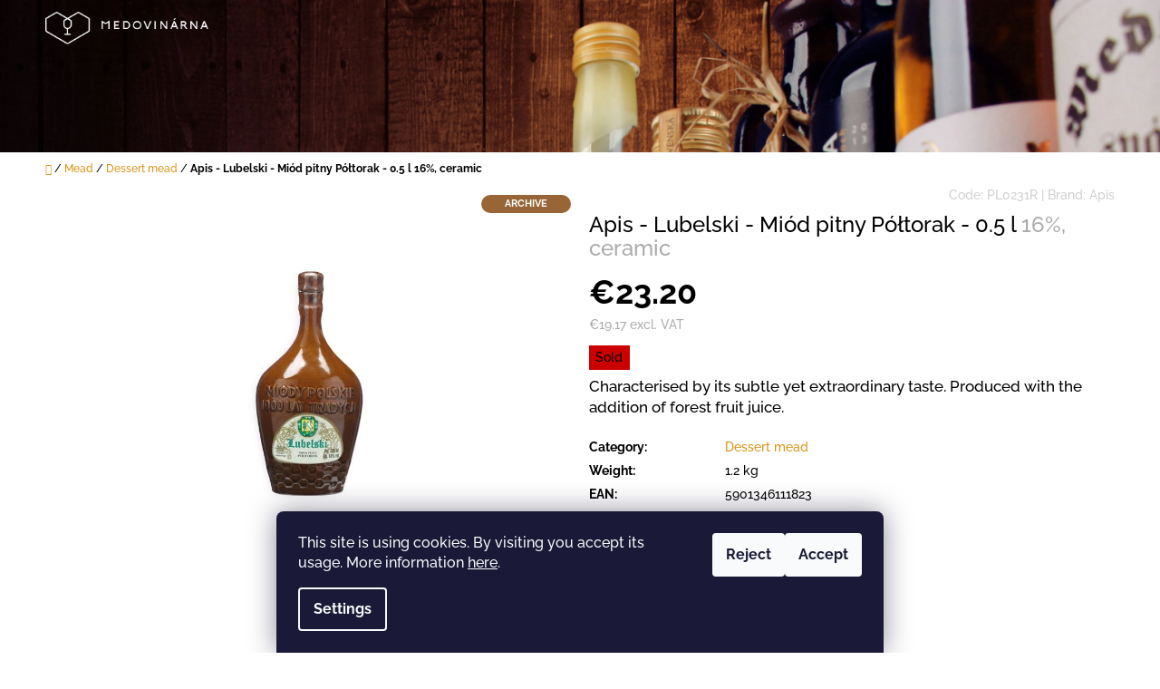

--- FILE ---
content_type: text/html; charset=utf-8
request_url: https://eshop.medovinarna.com/dessert-mead/apis-lubelski-miod-pitny-poltorak-0-50l/
body_size: 26199
content:
<!doctype html><html lang="en" dir="ltr" class="header-background-light external-fonts-loaded"><head><meta charset="utf-8" /><meta name="viewport" content="width=device-width,initial-scale=1" /><title>Apis - Lubelski - Miód pitny Półtorak - 0.5 l - Mead museum</title><link rel="preconnect" href="https://cdn.myshoptet.com" /><link rel="dns-prefetch" href="https://cdn.myshoptet.com" /><link rel="preload" href="https://cdn.myshoptet.com/prj/dist/master/cms/libs/jquery/jquery-1.11.3.min.js" as="script" /><link href="https://cdn.myshoptet.com/prj/dist/master/cms/templates/frontend_templates/shared/css/font-face/raleway.css" rel="stylesheet"><link href="https://cdn.myshoptet.com/prj/dist/master/shop/dist/font-shoptet-10.css.47f60682ee9c5d12f9de.css" rel="stylesheet"><script>
dataLayer = [];
dataLayer.push({'shoptet' : {
    "pageId": 990,
    "pageType": "productDetail",
    "currency": "EUR",
    "currencyInfo": {
        "decimalSeparator": ".",
        "exchangeRate": 1,
        "priceDecimalPlaces": 2,
        "symbol": "\u20ac",
        "symbolLeft": 1,
        "thousandSeparator": " "
    },
    "language": "en",
    "projectId": 241760,
    "product": {
        "id": 410,
        "guid": "d5ccb492-6565-11ea-8865-0cc47a6c8f54",
        "hasVariants": false,
        "codes": [
            {
                "code": "PL0231R"
            }
        ],
        "code": "PL0231R",
        "name": "Apis - Lubelski - Mi\u00f3d pitny P\u00f3\u0142torak - 0.5 l  16%, ceramic",
        "appendix": "16%, ceramic",
        "weight": 1.2,
        "manufacturer": "Apis",
        "manufacturerGuid": "1EF5332DBE2D6E14AFCFDA0BA3DED3EE",
        "currentCategory": "Mead | Dessert mead",
        "currentCategoryGuid": "7f40327a-c6b2-11eb-a492-0cc47a6b4bcc",
        "defaultCategory": "Mead | Dessert mead",
        "defaultCategoryGuid": "7f40327a-c6b2-11eb-a492-0cc47a6b4bcc",
        "currency": "EUR",
        "priceWithVat": 23.199999999999999
    },
    "stocks": [
        {
            "id": 1,
            "title": "Medovin\u00e1rna",
            "isDeliveryPoint": 1,
            "visibleOnEshop": 1
        },
        {
            "id": "ext",
            "title": "Stock",
            "isDeliveryPoint": 0,
            "visibleOnEshop": 1
        }
    ],
    "cartInfo": {
        "id": null,
        "freeShipping": false,
        "freeShippingFrom": 100,
        "leftToFreeGift": {
            "formattedPrice": "\u20ac0",
            "priceLeft": 0
        },
        "freeGift": false,
        "leftToFreeShipping": {
            "priceLeft": 100,
            "dependOnRegion": 0,
            "formattedPrice": "\u20ac100"
        },
        "discountCoupon": [],
        "getNoBillingShippingPrice": {
            "withoutVat": 0,
            "vat": 0,
            "withVat": 0
        },
        "cartItems": [],
        "taxMode": "ORDINARY"
    },
    "cart": [],
    "customer": {
        "priceRatio": 1,
        "priceListId": 1,
        "groupId": null,
        "registered": false,
        "mainAccount": false
    }
}});
dataLayer.push({'cookie_consent' : {
    "marketing": "denied",
    "analytics": "denied"
}});
document.addEventListener('DOMContentLoaded', function() {
    shoptet.consent.onAccept(function(agreements) {
        if (agreements.length == 0) {
            return;
        }
        dataLayer.push({
            'cookie_consent' : {
                'marketing' : (agreements.includes(shoptet.config.cookiesConsentOptPersonalisation)
                    ? 'granted' : 'denied'),
                'analytics': (agreements.includes(shoptet.config.cookiesConsentOptAnalytics)
                    ? 'granted' : 'denied')
            },
            'event': 'cookie_consent'
        });
    });
});
</script>

<!-- Google Tag Manager -->
<script>(function(w,d,s,l,i){w[l]=w[l]||[];w[l].push({'gtm.start':
new Date().getTime(),event:'gtm.js'});var f=d.getElementsByTagName(s)[0],
j=d.createElement(s),dl=l!='dataLayer'?'&l='+l:'';j.async=true;j.src=
'https://www.googletagmanager.com/gtm.js?id='+i+dl;f.parentNode.insertBefore(j,f);
})(window,document,'script','dataLayer','GTM-TPJJ9LZ');</script>
<!-- End Google Tag Manager -->

<meta property="og:type" content="website"><meta property="og:site_name" content="eshop.medovinarna.com"><meta property="og:url" content="https://eshop.medovinarna.com/dessert-mead/apis-lubelski-miod-pitny-poltorak-0-50l/"><meta property="og:title" content="Apis - Lubelski - Miód pitny Półtorak - 0.5 l - Mead museum"><meta name="author" content="Medovinarna"><meta name="web_author" content="Shoptet.cz"><meta name="dcterms.rightsHolder" content="eshop.medovinarna.com"><meta name="robots" content="index,follow"><meta property="og:image" content="https://cdn.myshoptet.com/usr/eshop.medovinarna.com/user/shop/big/410_apis-pitne-poltorak-lubelski-kamionka-500-19121749117385-web.jpg?679ba561"><meta property="og:description" content="Characterised by its subtle yet extraordinary taste. Produced with the addition of forest fruit juice."><meta name="description" content="Characterised by its subtle yet extraordinary taste. Produced with the addition of forest fruit juice."><meta name="google-site-verification" content="RA6F2GtogrO7xm61UzLPkcuqgxZz12fgbkotdmPfqNA"><meta property="product:price:amount" content="23.2"><meta property="product:price:currency" content="EUR"><style>:root {--color-primary: #db9112;--color-primary-h: 38;--color-primary-s: 85%;--color-primary-l: 46%;--color-primary-hover: #b2760f;--color-primary-hover-h: 38;--color-primary-hover-s: 84%;--color-primary-hover-l: 38%;--color-secondary: #ec6060;--color-secondary-h: 0;--color-secondary-s: 79%;--color-secondary-l: 65%;--color-secondary-hover: #cb4d4d;--color-secondary-hover-h: 0;--color-secondary-hover-s: 55%;--color-secondary-hover-l: 55%;--color-tertiary: #ffcb2f;--color-tertiary-h: 45;--color-tertiary-s: 100%;--color-tertiary-l: 59%;--color-tertiary-hover: #cd9934;--color-tertiary-hover-h: 40;--color-tertiary-hover-s: 60%;--color-tertiary-hover-l: 50%;--color-header-background: #ffffff;--template-font: "Raleway";--template-headings-font: "Raleway";--header-background-url: url("https://cdn.myshoptet.com/usr/eshop.medovinarna.com/user/header_backgrounds/4.jpg");--cookies-notice-background: #1A1937;--cookies-notice-color: #F8FAFB;--cookies-notice-button-hover: #f5f5f5;--cookies-notice-link-hover: #27263f;--templates-update-management-preview-mode-content: "Template update preview is active for your browser."}</style>
    
    <link href="https://cdn.myshoptet.com/prj/dist/master/shop/dist/main-10.less.0a736a0fa9000826af55.css" rel="stylesheet" />
    
    <script>var shoptet = shoptet || {};</script>
    <script src="https://cdn.myshoptet.com/prj/dist/master/shop/dist/main-3g-header.js.05f199e7fd2450312de2.js"></script>
<!-- User include --><!-- api 427(81) html code header -->
<link rel="stylesheet" href="https://cdn.myshoptet.com/usr/api2.dklab.cz/user/documents/_doplnky/instagram/241760/1/241760_1.css" type="text/css" /><style>
        :root {
            --dklab-instagram-header-color: #000000;  
            --dklab-instagram-header-background: #DDDDDD;  
            --dklab-instagram-font-weight: 700;
            --dklab-instagram-font-size: %;
            --dklab-instagram-logoUrl: url(https://cdn.myshoptet.com/usr/api2.dklab.cz/user/documents/_doplnky/instagram/img/logo-duha.png); 
            --dklab-instagram-logo-size-width: 25px;
            --dklab-instagram-logo-size-height: 25px;                        
            --dklab-instagram-hover-content: 0;                        
            --dklab-instagram-padding: 0px;                        
            --dklab-instagram-border-color: #888888;
            
        }
        </style>
<!-- service 427(81) html code header -->
<link rel="stylesheet" href="https://cdn.myshoptet.com/usr/api2.dklab.cz/user/documents/_doplnky/instagram/font/instagramplus.css" type="text/css" />

<!-- project html code header -->
<meta name="facebook-domain-verification" content="61hbsk3h6on447x1freak2mygel30c" />
<meta name="google-site-verification" content="EoNNVNTwBj0Rq_slGXTd5Eq5s2ydM2zETOW99uqft0k" />
<link type="text/css" rel="stylesheet" media="screen" href="/user/documents/upload/DMupravy/eshop.medovinarna.com.css?80"/>
<link type="text/css" rel="stylesheet" media="screen" href="/user/documents/upload/custom-global.css?1"/>

<style TYPE="text/css">

/* LANGUAGE SPECIFIC */
/* lang switcher*/
.navigation-buttons a.langswitch { background: url('/user/documents/upload/cz-flag.png') center 26px no-repeat; margin: 0 30px 0 15px;}

/* less gray background layer*/
div#cboxOverlay {
    opacity: 0.15!important;
}
/* fix DM*/
.navigation-buttons a.langswitch {
    margin: 0 10px 0 0px;
}
</style>
<!-- /User include --><link rel="shortcut icon" href="/favicon.ico" type="image/x-icon" /><link rel="canonical" href="https://eshop.medovinarna.com/dessert-mead/apis-lubelski-miod-pitny-poltorak-0-50l/" />    <!-- Global site tag (gtag.js) - Google Analytics -->
    <script async src="https://www.googletagmanager.com/gtag/js?id=G-JR2NNCHER3"></script>
    <script>
        
        window.dataLayer = window.dataLayer || [];
        function gtag(){dataLayer.push(arguments);}
        

                    console.debug('default consent data');

            gtag('consent', 'default', {"ad_storage":"denied","analytics_storage":"denied","ad_user_data":"denied","ad_personalization":"denied","wait_for_update":500});
            dataLayer.push({
                'event': 'default_consent'
            });
        
        gtag('js', new Date());

        
                gtag('config', 'G-JR2NNCHER3', {"groups":"GA4","send_page_view":false,"content_group":"productDetail","currency":"EUR","page_language":"en"});
        
                gtag('config', 'AW-11002169332', {"allow_enhanced_conversions":true});
        
        
        
        
        
                    gtag('event', 'page_view', {"send_to":"GA4","page_language":"en","content_group":"productDetail","currency":"EUR"});
        
                gtag('set', 'currency', 'EUR');

        gtag('event', 'view_item', {
            "send_to": "UA",
            "items": [
                {
                    "id": "PL0231R",
                    "name": "Apis - Lubelski - Mi\u00f3d pitny P\u00f3\u0142torak - 0.5 l  16%, ceramic",
                    "category": "Mead \/ Dessert mead",
                                        "brand": "Apis",
                                                            "price": 19.17
                }
            ]
        });
        
        
        
        
        
                    gtag('event', 'view_item', {"send_to":"GA4","page_language":"en","content_group":"productDetail","value":19.170000000000002,"currency":"EUR","items":[{"item_id":"PL0231R","item_name":"Apis - Lubelski - Mi\u00f3d pitny P\u00f3\u0142torak - 0.5 l  16%, ceramic","item_brand":"Apis","item_category":"Mead","item_category2":"Dessert mead","price":19.170000000000002,"quantity":1,"index":0}]});
        
        
        
        
        
        
        
        document.addEventListener('DOMContentLoaded', function() {
            if (typeof shoptet.tracking !== 'undefined') {
                for (var id in shoptet.tracking.bannersList) {
                    gtag('event', 'view_promotion', {
                        "send_to": "UA",
                        "promotions": [
                            {
                                "id": shoptet.tracking.bannersList[id].id,
                                "name": shoptet.tracking.bannersList[id].name,
                                "position": shoptet.tracking.bannersList[id].position
                            }
                        ]
                    });
                }
            }

            shoptet.consent.onAccept(function(agreements) {
                if (agreements.length !== 0) {
                    console.debug('gtag consent accept');
                    var gtagConsentPayload =  {
                        'ad_storage': agreements.includes(shoptet.config.cookiesConsentOptPersonalisation)
                            ? 'granted' : 'denied',
                        'analytics_storage': agreements.includes(shoptet.config.cookiesConsentOptAnalytics)
                            ? 'granted' : 'denied',
                                                                                                'ad_user_data': agreements.includes(shoptet.config.cookiesConsentOptPersonalisation)
                            ? 'granted' : 'denied',
                        'ad_personalization': agreements.includes(shoptet.config.cookiesConsentOptPersonalisation)
                            ? 'granted' : 'denied',
                        };
                    console.debug('update consent data', gtagConsentPayload);
                    gtag('consent', 'update', gtagConsentPayload);
                    dataLayer.push(
                        { 'event': 'update_consent' }
                    );
                }
            });
        });
    </script>
</head>
    <body class="desktop id-990 in-dessert-mead template-10 type-product type-detail one-column-body columns-3 ums_a11y_category_page--on ums_discussion_rating_forms--off ums_flags_display_unification--off ums_a11y_login--off mobile-header-version-0"><noscript>
    <style>
        #header {
            padding-top: 0;
            position: relative !important;
            top: 0;
        }
        .header-navigation {
            position: relative !important;
        }
        .overall-wrapper {
            margin: 0 !important;
        }
        body:not(.ready) {
            visibility: visible !important;
        }
    </style>
    <div class="no-javascript">
        <div class="no-javascript__title">You need to change a setting in your web browser</div>
        <div class="no-javascript__text">Please see: <a href="https://www.google.com/support/bin/answer.py?answer=23852">How to enable JavaScript in your browser</a>.</div>
        <div class="no-javascript__text">If you use ad-blocking software, it may require you to allow JavaScript from this page.</div>
        <div class="no-javascript__text">Thank you.</div>
    </div>
</noscript>

        <div id="fb-root"></div>
        <script>
            window.fbAsyncInit = function() {
                FB.init({
//                    appId            : 'your-app-id',
                    autoLogAppEvents : true,
                    xfbml            : true,
                    version          : 'v19.0'
                });
            };
        </script>
        <script async defer crossorigin="anonymous" src="https://connect.facebook.net/en_US/sdk.js"></script>
<!-- Google Tag Manager (noscript) -->
<noscript><iframe src="https://www.googletagmanager.com/ns.html?id=GTM-TPJJ9LZ"
height="0" width="0" style="display:none;visibility:hidden"></iframe></noscript>
<!-- End Google Tag Manager (noscript) -->

    <div class="siteCookies siteCookies--bottom siteCookies--dark js-siteCookies" role="dialog" data-testid="cookiesPopup" data-nosnippet>
        <div class="siteCookies__form">
            <div class="siteCookies__content">
                <div class="siteCookies__text">
                    This site is using cookies. By visiting you accept its usage. More information <a href="https://241760.myshoptet.com/podminky-ochrany-osobnich-udaju/" target="\">here</a>.
                </div>
                <p class="siteCookies__links">
                    <button class="siteCookies__link js-cookies-settings" aria-label="Cookies settings" data-testid="cookiesSettings">Settings</button>
                </p>
            </div>
            <div class="siteCookies__buttonWrap">
                                    <button class="siteCookies__button js-cookiesConsentSubmit" value="reject" aria-label="Reject cookies" data-testid="buttonCookiesReject">Reject</button>
                                <button class="siteCookies__button js-cookiesConsentSubmit" value="all" aria-label="Accept cookies" data-testid="buttonCookiesAccept">Accept</button>
            </div>
        </div>
        <script>
            document.addEventListener("DOMContentLoaded", () => {
                const siteCookies = document.querySelector('.js-siteCookies');
                document.addEventListener("scroll", shoptet.common.throttle(() => {
                    const st = document.documentElement.scrollTop;
                    if (st > 1) {
                        siteCookies.classList.add('siteCookies--scrolled');
                    } else {
                        siteCookies.classList.remove('siteCookies--scrolled');
                    }
                }, 100));
            });
        </script>
    </div>
<a href="#content" class="skip-link sr-only">Skip to content</a><div class="overall-wrapper">
    <div class="user-action">
                    <div class="user-action-in"><div class="user-action-login popup-widget login-widget"><div class="popup-widget-inner"><h2 id="loginHeading">Login to your account</h2><div id="customerLogin"><form action="/action/Customer/Login/" method="post" id="formLoginIncluded" class="csrf-enabled formLogin" data-testid="formLogin"><input type="hidden" name="referer" value="" /><div class="form-group"><div class="input-wrapper email js-validated-element-wrapper no-label"><input type="email" name="email" class="form-control" autofocus placeholder="E-mail Address (eg. John@myemail.com)" data-testid="inputEmail" autocomplete="email" required /></div></div><div class="form-group"><div class="input-wrapper password js-validated-element-wrapper no-label"><input type="password" name="password" class="form-control" placeholder="Password" data-testid="inputPassword" autocomplete="current-password" required /><span class="no-display">You cannot fill out this field</span><input type="text" name="surname" value="" class="no-display" /></div></div><div class="form-group"><div class="login-wrapper"><button type="submit" class="btn btn-secondary btn-text btn-login" data-testid="buttonSubmit">Login</button><div class="password-helper"><a href="/registration/" data-testid="signup" rel="nofollow">New registration</a><a href="/client-center/forgotten-password/" rel="nofollow">Forgotten password</a></div></div></div></form>
</div></div></div>
    <div id="cart-widget" class="user-action-cart popup-widget cart-widget loader-wrapper" data-testid="popupCartWidget" role="dialog" aria-hidden="true"><div class="popup-widget-inner cart-widget-inner place-cart-here"><div class="loader-overlay"><div class="loader"></div></div></div><div class="cart-widget-button"><a href="/cart/" class="btn btn-conversion" id="continue-order-button" rel="nofollow" data-testid="buttonNextStep">Proceed to cart</a></div></div><div class="user-action-search popup-widget search-widget" itemscope itemtype="https://schema.org/WebSite" data-testid="searchWidget"><meta itemprop="headline" content="Dessert mead"/><meta itemprop="url" content="https://eshop.medovinarna.com"/><meta itemprop="text" content="Characterised by its subtle yet extraordinary taste. Produced with the addition of forest fruit juice."/><div class="popup-widget-inner"><div class="search"><h2>What are you looking for?</h2><form action="/action/ProductSearch/prepareString/" method="post"
    id="formSearchForm" class="search-form compact-form js-search-main"
    itemprop="potentialAction" itemscope itemtype="https://schema.org/SearchAction" data-testid="searchForm">
    <fieldset>
        <meta itemprop="target"
            content="https://eshop.medovinarna.com/search/?string={string}"/>
        <input type="hidden" name="language" value="en"/>
        
            
<input
    type="search"
    name="string"
        class="query-input form-control search-input js-search-input lg"
    placeholder="Search term"
    autocomplete="off"
    required
    itemprop="query-input"
    aria-label="Search"
    data-testid="searchInput"
>
            <button type="submit" class="btn btn-default btn-arrow-right btn-lg" data-testid="searchBtn"><span class="sr-only">Search</span></button>
        
    </fieldset>
</form>
<h3>We recommend</h3><div class="recommended-products"><a href="#" class="browse next"><span class="sr-only">Next</span></a><a href="#" class="browse prev inactive"><span class="sr-only">Previous</span></a><div class="indicator"><div></div></div><div class="row active"><div class="col-sm-4"><a href="/metheglins/dr--bojda-herbal-mead-3-l/" class="recommended-product"><img src="data:image/svg+xml,%3Csvg%20width%3D%22100%22%20height%3D%22100%22%20xmlns%3D%22http%3A%2F%2Fwww.w3.org%2F2000%2Fsvg%22%3E%3C%2Fsvg%3E" alt="LJM 0183 o cr 24111128349873 web" width="100" height="100"  data-src="https://cdn.myshoptet.com/usr/eshop.medovinarna.com/user/shop/related/2880-1_ljm-0183-o-cr-24111128349873-web.jpg?679ba55a" fetchpriority="low" />                        <span class="p-bottom">
                            <strong class="name" data-testid="productCardName">  Dr. Bojda - Mead from Beskydy mountains - herbal - 3 l <span class="product-appendix"> 13%, bag in box</span></strong>

                                                            <strong class="price price-final" data-testid="productCardPrice">€26.60</strong>
                            
                                                    </span>
</a></div><div class="col-sm-4"><a href="/varietal-honey-mead/dr--bojda-mead-from-forest-honey-3-l/" class="recommended-product"><img src="data:image/svg+xml,%3Csvg%20width%3D%22100%22%20height%3D%22100%22%20xmlns%3D%22http%3A%2F%2Fwww.w3.org%2F2000%2Fsvg%22%3E%3C%2Fsvg%3E" alt="LJM 0184 o cr 24111128141301 web" width="100" height="100"  data-src="https://cdn.myshoptet.com/usr/eshop.medovinarna.com/user/shop/related/2877-1_ljm-0184-o-cr-24111128141301-web.jpg?679ba55a" fetchpriority="low" />                        <span class="p-bottom">
                            <strong class="name" data-testid="productCardName">  Dr. Bojda - Mead from Beskydy mountains - forest honey - 3 l <span class="product-appendix"> 13%, bag in box</span></strong>

                                                            <strong class="price price-final" data-testid="productCardPrice">€31.10</strong>
                            
                                                    </span>
</a></div><div class="col-sm-4"><a href="/natural-mead/vcelarstvi-slama-honey-wine--staroceska-medovina-original--13-5-l/" class="recommended-product"><img src="data:image/svg+xml,%3Csvg%20width%3D%22100%22%20height%3D%22100%22%20xmlns%3D%22http%3A%2F%2Fwww.w3.org%2F2000%2Fsvg%22%3E%3C%2Fsvg%3E" alt="LJM 0523 o cr 24112453254188 web" width="100" height="100"  data-src="https://cdn.myshoptet.com/usr/eshop.medovinarna.com/user/shop/related/1180-2_ljm-0523-o-cr-24112453254188-web.jpg?679ba55a" fetchpriority="low" />                        <span class="p-bottom">
                            <strong class="name" data-testid="productCardName">  Vcelarstvi Slama - Honey wine (Staročeská Medovina - Original) - 5 l <span class="product-appendix"> 13%, bag in box</span></strong>

                                                            <strong class="price price-final" data-testid="productCardPrice">€45</strong>
                            
                                                    </span>
</a></div></div><div class="row"><div class="col-sm-4"><a href="/archive-mead/vcelarstvi-slama-staroceska-medovina--old-bohemian-mead-5-l/" class="recommended-product"><img src="data:image/svg+xml,%3Csvg%20width%3D%22100%22%20height%3D%22100%22%20xmlns%3D%22http%3A%2F%2Fwww.w3.org%2F2000%2Fsvg%22%3E%3C%2Fsvg%3E" alt="LJM 0522 o cr 24112454130925 web" width="100" height="100"  data-src="https://cdn.myshoptet.com/usr/eshop.medovinarna.com/user/shop/related/767_ljm-0522-o-cr-24112454130925-web.jpg?679ba55a" fetchpriority="low" />                        <span class="p-bottom">
                            <strong class="name" data-testid="productCardName">  Vcelarstvi Slama - Staroceska medovina (Old Bohemian Mead) (barrique) - 5 l <span class="product-appendix"> 13%, bag in box</span></strong>

                                                            <strong class="price price-final" data-testid="productCardPrice">€57.80</strong>
                            
                                                    </span>
</a></div><div class="col-sm-4"><a href="/natural-mead/skorotin-meadery-mead-solera-0-75-l/" class="recommended-product"><img src="data:image/svg+xml,%3Csvg%20width%3D%22100%22%20height%3D%22100%22%20xmlns%3D%22http%3A%2F%2Fwww.w3.org%2F2000%2Fsvg%22%3E%3C%2Fsvg%3E" alt="LJM 6304 o r 23121628555412 web" width="100" height="100"  data-src="https://cdn.myshoptet.com/usr/eshop.medovinarna.com/user/shop/related/2227_ljm-6304-o-r-23121628555412-web.jpg?679ba55e" fetchpriority="low" />                        <span class="p-bottom">
                            <strong class="name" data-testid="productCardName">  Skorotin meadery - Mead Solera - 0.75 l <span class="product-appendix"> 13.5%</span></strong>

                                                            <strong class="price price-final" data-testid="productCardPrice">€16.50</strong>
                            
                                                    </span>
</a></div><div class="col-sm-4"><a href="/natural-mead/hrebecska-medovina-grenage-noir-0-5-l/" class="recommended-product"><img src="data:image/svg+xml,%3Csvg%20width%3D%22100%22%20height%3D%22100%22%20xmlns%3D%22http%3A%2F%2Fwww.w3.org%2F2000%2Fsvg%22%3E%3C%2Fsvg%3E" alt="0833bb 28f9793a1883417d8d60815ce589756e~mv2 24012526483533 web" width="100" height="100"  data-src="https://cdn.myshoptet.com/usr/eshop.medovinarna.com/user/shop/related/2206_0833bb-28f9793a1883417d8d60815ce589756e-mv2-24012526483533-web.jpg?679ba55d" fetchpriority="low" />                        <span class="p-bottom">
                            <strong class="name" data-testid="productCardName">  Hrebecska medovina - Grenage Noir - 0.5 l <span class="product-appendix"> 12%, glass</span></strong>

                                                            <strong class="price price-final" data-testid="productCardPrice">€29.29</strong>
                            
                                                    </span>
</a></div></div><div class="row"><div class="col-sm-4 active"><a href="/frizzante-mead/vcelco-frizzantino-0-75-l/" class="recommended-product"><img src="data:image/svg+xml,%3Csvg%20width%3D%22100%22%20height%3D%22100%22%20xmlns%3D%22http%3A%2F%2Fwww.w3.org%2F2000%2Fsvg%22%3E%3C%2Fsvg%3E" alt="Frizantino cr 23103152384510 web" width="100" height="100"  data-src="https://cdn.myshoptet.com/usr/eshop.medovinarna.com/user/shop/related/2488_frizantino-cr-23103152384510-web.jpg?679ba564" fetchpriority="low" />                        <span class="p-bottom">
                            <strong class="name" data-testid="productCardName">  Včelco - Frizzantino - 0.75 l <span class="product-appendix"> 9%, glass</span></strong>

                                                            <strong class="price price-final" data-testid="productCardPrice">€10.60</strong>
                            
                                                    </span>
</a></div><div class="col-sm-4"><a href="/natural-mead/dr--bojda-archival-mead--10-years-old-0-5-l/" class="recommended-product"><img src="data:image/svg+xml,%3Csvg%20width%3D%22100%22%20height%3D%22100%22%20xmlns%3D%22http%3A%2F%2Fwww.w3.org%2F2000%2Fsvg%22%3E%3C%2Fsvg%3E" alt="980 medovinka archivni medicinka cz 24012329501840 web" width="100" height="100"  data-src="https://cdn.myshoptet.com/usr/eshop.medovinarna.com/user/shop/related/2161_980-medovinka-archivni-medicinka-cz-24012329501840-web.jpg?679ba55b" fetchpriority="low" />                        <span class="p-bottom">
                            <strong class="name" data-testid="productCardName">  Dr. Bojda - Archival mead (10 years old) - 0.5 l <span class="product-appendix"> 13%, glass</span></strong>

                                                            <strong class="price price-final" data-testid="productCardPrice">€8.91</strong>
                            
                                                    </span>
</a></div><div class="col-sm-4"><a href="/metheglins/susves-midus-midus-kunigaiksciu-dukes-mead-0-5-l-ceramic/" class="recommended-product"><img src="data:image/svg+xml,%3Csvg%20width%3D%22100%22%20height%3D%22100%22%20xmlns%3D%22http%3A%2F%2Fwww.w3.org%2F2000%2Fsvg%22%3E%3C%2Fsvg%3E" alt="Šušvės midus - Midus Kunigaikščių (Duke's mead) - 0.5 l  12%, ceramic" width="100" height="100"  data-src="https://cdn.myshoptet.com/usr/eshop.medovinarna.com/user/shop/related/1053-2_susv--s-midus-midus-kunigaiksci--duke-s-mead-0-5-l.jpg?61b33e95" fetchpriority="low" />                        <span class="p-bottom">
                            <strong class="name" data-testid="productCardName">  Šušvės midus - Midus Kunigaikščių (Duke&#039;s mead) - 0.5 l <span class="product-appendix"> 12%, ceramic</span></strong>

                                                            <strong class="price price-final" data-testid="productCardPrice">€24.81</strong>
                            
                                                    </span>
</a></div></div></div></div>
</div></div></div>
            </div>
<header id="header"><div class="container navigation-wrapper">
    <div class="header-navigation">
        <div>
            <div class="site-name"><a href="/" data-testid="linkWebsiteLogo"><img src="https://cdn.myshoptet.com/usr/eshop.medovinarna.com/user/logos/mm_logo-medovinarna-horizontal_w_2x.png" alt="Medovinarna" fetchpriority="low" /></a></div>            
    <div class="navigation-buttons">
                <a href="#" class="toggle-window" data-target="search" data-hover="true" data-testid="linkSearchIcon"><span class="sr-only">Search</span></a>
                                    <a href="#" class="toggle-window" data-target="login" data-hover="true" data-testid="signin"><span class="sr-only">Login</span></a>
                            <a href="/cart/" class="toggle-window cart-count" data-hover="true" data-target="cart" data-redirect="true" data-testid="headerCart" rel="nofollow" aria-haspopup="dialog" aria-expanded="false" aria-controls="cart-widget">
            <span class="sr-only">Shopping cart</span>
                    </a>
        <a href="#" class="toggle-window" data-target="navigation" data-hover="true" data-testid="hamburgerMenu"><span class="sr-only">Menu</span></a>
    </div>

            <nav id="navigation" class="hovered-nav" aria-label="Main menu" data-collapsible="true"><div class="navigation-in menu"><ul class="menu-level-1" role="menubar" data-testid="headerMenuItems"><li class="menu-item-695 ext" role="none"><a href="/mead/" data-testid="headerMenuItem" role="menuitem" aria-haspopup="true" aria-expanded="false"><b>Mead</b><span class="submenu-arrow"></span></a><ul class="menu-level-2" aria-label="Mead" tabindex="-1" role="menu"><li class="menu-item-1650" role="none"><a href="/boxes/" data-testid="headerMenuItem" role="menuitem"><span>Boxes</span></a>
                        </li><li class="menu-item-698" role="none"><a href="/natural-mead/" data-image="https://cdn.myshoptet.com/usr/eshop.medovinarna.com/user/categories/thumb/prirodnimedkategorie01_9303_r.jpg" data-testid="headerMenuItem" role="menuitem"><span>Natural mead</span></a>
                        </li><li class="menu-item-752" role="none"><a href="/varietal-honey-mead/" data-image="https://cdn.myshoptet.com/usr/eshop.medovinarna.com/user/categories/thumb/jednodruhmedkategorie02_9327_r.jpg" data-testid="headerMenuItem" role="menuitem"><span>Varietal honey mead</span></a>
                        </li><li class="menu-item-728" role="none"><a href="/metheglins/" data-testid="headerMenuItem" role="menuitem"><span>Metheglins</span></a>
                        </li><li class="menu-item-725" role="none"><a href="/melomels/" data-testid="headerMenuItem" role="menuitem"><span>Melomels</span></a>
                        </li><li class="menu-item-1392" role="none"><a href="/session-mead/" data-image="https://cdn.myshoptet.com/usr/eshop.medovinarna.com/user/categories/thumb/hydromel.jpg" data-testid="headerMenuItem" role="menuitem"><span>Session mead</span></a>
                        </li><li class="menu-item-731" role="none"><a href="/sparkling-mead/" data-testid="headerMenuItem" role="menuitem"><span>Sparkling mead</span></a>
                        </li><li class="menu-item-968" role="none"><a href="/frizzante-mead/" data-image="https://cdn.myshoptet.com/usr/eshop.medovinarna.com/user/categories/thumb/frizz14_a745e558bbf9bfdc184a1964859f7a54.jpg" data-testid="headerMenuItem" role="menuitem"><span>Frizzante mead</span></a>
                        </li><li class="menu-item-758" role="none"><a href="/archive-mead/" data-testid="headerMenuItem" role="menuitem"><span>Archive mead</span></a>
                        </li><li class="menu-item-860" role="none"><a href="/awarded-mead/" data-image="https://cdn.myshoptet.com/usr/eshop.medovinarna.com/user/categories/thumb/awarddsc_0132_r2.jpg" data-testid="headerMenuItem" role="menuitem"><span>Awarded mead</span></a>
                        </li><li class="menu-item-863" role="none"><a href="/limited-editions/" data-image="https://cdn.myshoptet.com/usr/eshop.medovinarna.com/user/categories/thumb/limitedprodukt_detail.jpg" data-testid="headerMenuItem" role="menuitem"><span>Limited editions</span></a>
                        </li><li class="menu-item-950" role="none"><a href="/cold-processed/" data-image="https://cdn.myshoptet.com/usr/eshop.medovinarna.com/user/categories/thumb/coldmedkategorie01_9295_r-1.jpg" data-testid="headerMenuItem" role="menuitem"><span>Cold processed</span></a>
                        </li><li class="menu-item-953" role="none"><a href="/mead-for-heating/" data-image="https://cdn.myshoptet.com/usr/eshop.medovinarna.com/user/categories/thumb/ohrev20201024_150116.jpg" data-testid="headerMenuItem" role="menuitem"><span>Mead for heating</span></a>
                        </li><li class="menu-item-776" role="none"><a href="/mead-in-ceramic/" data-image="https://cdn.myshoptet.com/usr/eshop.medovinarna.com/user/categories/thumb/keramikaupominki-nietypowe6-1024x736.jpg" data-testid="headerMenuItem" role="menuitem"><span>Mead in ceramic</span></a>
                        </li><li class="menu-item-944" role="none"><a href="/mead-in-barrels/" data-image="https://cdn.myshoptet.com/usr/eshop.medovinarna.com/user/categories/thumb/barreldcsg2935.jpg" data-testid="headerMenuItem" role="menuitem"><span>Mead in barrels</span></a>
                        </li><li class="menu-item-965" role="none"><a href="/mead-in-bag-in-boxes/" data-image="https://cdn.myshoptet.com/usr/eshop.medovinarna.com/user/categories/thumb/bagdcsg2998.jpg" data-testid="headerMenuItem" role="menuitem"><span>Mead in bag-in-boxes</span></a>
                        </li><li class="menu-item-1032" role="none"><a href="/higher-volumes/" data-image="https://cdn.myshoptet.com/usr/eshop.medovinarna.com/user/categories/thumb/kanystry_med.jpg" data-testid="headerMenuItem" role="menuitem"><span>Higher volumes</span></a>
                        </li><li class="menu-item-956" role="none"><a href="/sample-volumes/" data-image="https://cdn.myshoptet.com/usr/eshop.medovinarna.com/user/categories/thumb/male20201105_155216.jpg" data-testid="headerMenuItem" role="menuitem"><span>Sample volumes</span></a>
                        </li><li class="menu-item-990 active" role="none"><a href="/dessert-mead/" data-image="https://cdn.myshoptet.com/usr/eshop.medovinarna.com/user/categories/thumb/desertpolka_never_dies.jpg" data-testid="headerMenuItem" role="menuitem"><span>Dessert mead</span></a>
                        </li><li class="menu-item-1647" role="none"><a href="/mead-with-aromas/" data-testid="headerMenuItem" role="menuitem"><span>Mead with aromas</span></a>
                        </li><li class="menu-item-884" role="none"><a href="/mead-by-sweetness/" data-image="https://cdn.myshoptet.com/usr/eshop.medovinarna.com/user/categories/thumb/sweetmedkategorie02_9312_r-1.jpg" data-testid="headerMenuItem" role="menuitem"><span>Mead by sweetness</span></a>
                        </li><li class="menu-item-764" role="none"><a href="/mead-by-country/" data-image="https://cdn.myshoptet.com/usr/eshop.medovinarna.com/user/categories/thumb/country20190907_192236_r.jpg" data-testid="headerMenuItem" role="menuitem"><span>Mead by country</span></a>
                        </li></ul></li>
<li class="menu-item-1137 ext" role="none"><a href="/ciders/" data-testid="headerMenuItem" role="menuitem" aria-haspopup="true" aria-expanded="false"><b>Ciders</b><span class="submenu-arrow"></span></a><ul class="menu-level-2" aria-label="Ciders" tabindex="-1" role="menu"><li class="menu-item-1140" role="none"><a href="/non-pasteurized-ciders/" data-image="https://cdn.myshoptet.com/usr/eshop.medovinarna.com/user/categories/thumb/nepasterizimg_20230424_170013-01.jpeg" data-testid="headerMenuItem" role="menuitem"><span>Non pasteurized ciders</span></a>
                        </li><li class="menu-item-1143" role="none"><a href="/czech-ciders/" data-image="https://cdn.myshoptet.com/usr/eshop.medovinarna.com/user/categories/thumb/ceskecideryimg_20230124_141540-01.jpeg" data-testid="headerMenuItem" role="menuitem"><span>Czech ciders</span></a>
                        </li><li class="menu-item-1152" role="none"><a href="/sparkling-ciders/" data-image="https://cdn.myshoptet.com/usr/eshop.medovinarna.com/user/categories/thumb/img_20240307_170147-01.jpeg" data-testid="headerMenuItem" role="menuitem"><span>Sparkling ciders</span></a>
                        </li><li class="menu-item-1164" role="none"><a href="/ciders-without-added-sugar/" data-image="https://cdn.myshoptet.com/usr/eshop.medovinarna.com/user/categories/thumb/nosugardsc_4203-01.jpeg" data-testid="headerMenuItem" role="menuitem"><span>Ciders without added sugar</span></a>
                        </li><li class="menu-item-1360" role="none"><a href="/varietal-ciders/" data-image="https://cdn.myshoptet.com/usr/eshop.medovinarna.com/user/categories/thumb/1varietyimg_20231019_163238-01.jpeg" data-testid="headerMenuItem" role="menuitem"><span>Varietal ciders</span></a>
                        </li><li class="menu-item-1375" role="none"><a href="/english-ciders/" data-image="https://cdn.myshoptet.com/usr/eshop.medovinarna.com/user/categories/thumb/anglciderimg_20230906_152125-01.jpeg" data-testid="headerMenuItem" role="menuitem"><span>English ciders</span></a>
                        </li><li class="menu-item-1395" role="none"><a href="/french-cidres/" data-image="https://cdn.myshoptet.com/usr/eshop.medovinarna.com/user/categories/thumb/img_20240307_164615-01.jpeg" data-testid="headerMenuItem" role="menuitem"><span>French cidres</span></a>
                        </li><li class="menu-item-1401" role="none"><a href="/non-filtered-ciders-2/" data-image="https://cdn.myshoptet.com/usr/eshop.medovinarna.com/user/categories/thumb/nefiltrciderdsc_4258-01.jpeg" data-testid="headerMenuItem" role="menuitem"><span>Non fitered ciders</span></a>
                        </li><li class="menu-item-1415" role="none"><a href="/non-fitered-ciders/" data-testid="headerMenuItem" role="menuitem"><span>Non fitered ciders</span></a>
                        </li></ul></li>
<li class="menu-item-890 ext" role="none"><a href="/gifts/" data-testid="headerMenuItem" role="menuitem" aria-haspopup="true" aria-expanded="false"><b>Gifts</b><span class="submenu-arrow"></span></a><ul class="menu-level-2" aria-label="Gifts" tabindex="-1" role="menu"><li class="menu-item-1045" role="none"><a href="/mead-for-new-year-s-eve-celebration/" data-testid="headerMenuItem" role="menuitem"><span>Mead for New Year&#039;s Eve celebration</span></a>
                        </li><li class="menu-item-1353" role="none"><a href="/gift-for-a-history-lover/" data-testid="headerMenuItem" role="menuitem"><span>Gift for a history lover</span></a>
                        </li><li class="menu-item-905" role="none"><a href="/gift-mead/" data-testid="headerMenuItem" role="menuitem"><span>Gift mead</span></a>
                        </li><li class="menu-item-713" role="none"><a href="/gift-sets/" data-testid="headerMenuItem" role="menuitem"><span>Gift sets</span></a>
                        </li><li class="menu-item-938" role="none"><a href="/honey-and-mead-sets/" data-testid="headerMenuItem" role="menuitem"><span>Honey and mead sets</span></a>
                        </li><li class="menu-item-893" role="none"><a href="/gift-for-dad-or-grandfather/" data-testid="headerMenuItem" role="menuitem"><span>Gift for dad or grandfather</span></a>
                        </li><li class="menu-item-896" role="none"><a href="/gift-for-a-girlfriend-or-wife/" data-testid="headerMenuItem" role="menuitem"><span>Gift for a girlfriend or wife</span></a>
                        </li><li class="menu-item-902" role="none"><a href="/gift-for-a-boyfriend-or-husband/" data-testid="headerMenuItem" role="menuitem"><span>Gift for a boyfriend or husband</span></a>
                        </li><li class="menu-item-908" role="none"><a href="/gift-for-a-mom-or-grandma/" data-testid="headerMenuItem" role="menuitem"><span>Gift for a mom or grandma</span></a>
                        </li><li class="menu-item-911" role="none"><a href="/gift-for-special-and-festive-events/" data-testid="headerMenuItem" role="menuitem"><span>Gift for special and festive events</span></a>
                        </li><li class="menu-item-920" role="none"><a href="/gift-for-a-colleague-or-business-partner/" data-testid="headerMenuItem" role="menuitem"><span>Gift for a colleague or business partner</span></a>
                        </li><li class="menu-item-926" role="none"><a href="/a-gift-when-visiting-friends-2/" data-testid="headerMenuItem" role="menuitem"><span>A gift when visiting friends</span></a>
                        </li><li class="menu-item-929" role="none"><a href="/gift-for-an-expert/" data-testid="headerMenuItem" role="menuitem"><span>Gift for an expert</span></a>
                        </li><li class="menu-item-899" role="none"><a href="/mead-for-the-newlyweds-and-the-wedding/" data-testid="headerMenuItem" role="menuitem"><span>Mead for the newlyweds and the wedding</span></a>
                        </li><li class="menu-item-923" role="none"><a href="/mead-for-drink-with-friends-2/" data-testid="headerMenuItem" role="menuitem"><span>Mead for drink with friends</span></a>
                        </li></ul></li>
<li class="menu-item-788 ext" role="none"><a href="/other/" data-testid="headerMenuItem" role="menuitem" aria-haspopup="true" aria-expanded="false"><b>Other</b><span class="submenu-arrow"></span></a><ul class="menu-level-2" aria-label="Other" tabindex="-1" role="menu"><li class="menu-item-791" role="none"><a href="/honey-lemonades/" data-testid="headerMenuItem" role="menuitem"><span>Honey lemonades</span></a>
                        </li><li class="menu-item-878" role="none"><a href="/honey-ciders/" data-testid="headerMenuItem" role="menuitem"><span>Honey ciders</span></a>
                        </li><li class="menu-item-932" role="none"><a href="/medutela/" data-testid="headerMenuItem" role="menuitem"><span>Medutela</span></a>
                        </li><li class="menu-item-1008" role="none"><a href="/honey-beer/" data-testid="headerMenuItem" role="menuitem"><span>Honey beer</span></a>
                        </li></ul></li>
<li class="menu-item-external-35" role="none"><a href="https://www.medovinarna.cz/en" target="blank" data-testid="headerMenuItem" role="menuitem" aria-expanded="false"><b>Store</b></a></li>
<li class="menu-item-external-39" role="none"><a href="https://www.medovinarna.cz/en/news" target="blank" data-testid="headerMenuItem" role="menuitem" aria-expanded="false"><b>News</b></a></li>
<li class="menu-item-1026" role="none"><a href="/wholesale/" data-testid="headerMenuItem" role="menuitem" aria-expanded="false"><b>Wholesale</b></a></li>
<li class="menu-item-27" role="none"><a href="/delivery-terms-and-shipping-cost/" data-testid="headerMenuItem" role="menuitem" aria-expanded="false"><b>Delivery terms and shipping cost</b></a></li>
<li class="ext" id="nav-manufacturers" role="none"><a href="https://eshop.medovinarna.com/brand/" data-testid="brandsText" role="menuitem"><b>Brands</b><span class="submenu-arrow"></span></a><ul class="menu-level-2 expanded" role="menu"><li role="none"><a href="/brand/apimed/" data-testid="brandName" role="menuitem"><span>Apimed</span></a></li><li role="none"><a href="/brand/apis/" data-testid="brandName" role="menuitem"><span>Apis</span></a></li><li role="none"><a href="/brand/augustowska-miodosytnia/" data-testid="brandName" role="menuitem"><span>Augustowska Miodosytnia</span></a></li><li role="none"><a href="/brand/bee-farm-rokytnik/" data-testid="brandName" role="menuitem"><span>Bee farm Rokytnik</span></a></li><li role="none"><a href="/brand/bee-farm-under-zvicina/" data-testid="brandName" role="menuitem"><span>Bee farm under Zvicina</span></a></li><li role="none"><a href="/brand/bee-farm-vostoupalovi/" data-testid="brandName" role="menuitem"><span>Bee farm Vostoupalovi</span></a></li><li role="none"><a href="/brand/beekeeping-babakov/" data-testid="brandName" role="menuitem"><span>Beekeeping Babákov</span></a></li><li role="none"><a href="/brand/beekeeping-nosek/" data-testid="brandName" role="menuitem"><span>Beekeeping Nosek</span></a></li><li role="none"><a href="/brand/beekeeping-smolik/" data-testid="brandName" role="menuitem"><span>Beekeeping Smolík</span></a></li><li role="none"><a href="/brand/beramed/" data-testid="brandName" role="menuitem"><span>Beramed</span></a></li><li role="none"><a href="/brand/cebelarstvo-cesar/" data-testid="brandName" role="menuitem"><span>Čebelarstvo Cesar</span></a></li><li role="none"><a href="/brand/cebelarstvo-evin-gaj/" data-testid="brandName" role="menuitem"><span>Čebelarstvo Evin Gaj</span></a></li><li role="none"><a href="/brand/cebelarstvo-jere/" data-testid="brandName" role="menuitem"><span>Čebelarstvo Jere</span></a></li><li role="none"><a href="/brand/cebelarstvo-noc/" data-testid="brandName" role="menuitem"><span>Čebelarstvo Noč</span></a></li><li role="none"><a href="/brand/cebelarstvo-oder/" data-testid="brandName" role="menuitem"><span>Čebelarstvo Oder</span></a></li><li role="none"><a href="/brand/cebelarstvo-sercelj/" data-testid="brandName" role="menuitem"><span>Čebelarstvo Šercelj</span></a></li><li role="none"><a href="/brand/de-mederie/" data-testid="brandName" role="menuitem"><span>De Mederie</span></a></li><li role="none"><a href="/brand/dr-bojda/" data-testid="brandName" role="menuitem"><span>Dr. Bojda</span></a></li><li role="none"><a href="/brand/evin-gaj-cebelarstvo/" data-testid="brandName" role="menuitem"><span>Evin Gaj čebelarstvo</span></a></li><li role="none"><a href="/brand/hidromiel-odin/" data-testid="brandName" role="menuitem"><span>Hidromiel Odin</span></a></li><li role="none"><a href="/brand/hrebecska-medovina/" data-testid="brandName" role="menuitem"><span>Hrebecska medovina</span></a></li><li role="none"><a href="/brand/jaroslav-lstiburek/" data-testid="brandName" role="menuitem"><span>Jaroslav Lstiburek</span></a></li><li role="none"><a href="/brand/kinsale-mead/" data-testid="brandName" role="menuitem"><span>Kinsale Mead</span></a></li><li role="none"><a href="/brand/kitl/" data-testid="brandName" role="menuitem"><span>Kitl</span></a></li><li role="none"><a href="/brand/klat/" data-testid="brandName" role="menuitem"><span>Klát</span></a></li><li role="none"><a href="/brand/kubesuv-med/" data-testid="brandName" role="menuitem"><span>Kubesuv med</span></a></li><li role="none"><a href="/brand/kullane-modu/" data-testid="brandName" role="menuitem"><span>Kullane Mõdu</span></a></li><li role="none"><a href="/brand/lietuviskas-midus-uab/" data-testid="brandName" role="menuitem"><span>Lietuviškas Midus UAB</span></a></li><li role="none"><a href="/brand/mazurskie-miody/" data-testid="brandName" role="menuitem"><span>Mazurskie Miody</span></a></li><li role="none"><a href="/brand/meadery-nova-rise/" data-testid="brandName" role="menuitem"><span>Meadery Nová Říše</span></a></li><li role="none"><a href="/brand/medarna-hradek/" data-testid="brandName" role="menuitem"><span>Medarna Hradek</span></a></li><li role="none"><a href="/brand/medovinarna/" data-testid="brandName" role="menuitem"><span>Medovinarna</span></a></li><li role="none"><a href="/brand/medovino/" data-testid="brandName" role="menuitem"><span>Medovino</span></a></li><li role="none"><a href="/brand/met-drache/" data-testid="brandName" role="menuitem"><span>Met Drache</span></a></li><li role="none"><a href="/brand/miodosytnia-imbiorowicz/" data-testid="brandName" role="menuitem"><span>Miodosytnia Imbiorowicz</span></a></li><li role="none"><a href="/brand/miroslav-basta/" data-testid="brandName" role="menuitem"><span>Miroslav Basta</span></a></li><li role="none"><a href="/brand/mjoderiet/" data-testid="brandName" role="menuitem"><span>Mjøderiet</span></a></li><li role="none"><a href="/brand/mjodgard/" data-testid="brandName" role="menuitem"><span>Mjødgård</span></a></li><li role="none"><a href="/brand/o-la-butine/" data-testid="brandName" role="menuitem"><span>ô La Butine</span></a></li><li role="none"><a href="/brand/pasieka-jaros/" data-testid="brandName" role="menuitem"><span>Pasieka Jaros</span></a></li><li role="none"><a href="/brand/pleva/" data-testid="brandName" role="menuitem"><span>Pleva</span></a></li><li role="none"><a href="/brand/radomilicka-medovina/" data-testid="brandName" role="menuitem"><span>Radomilicka medovina</span></a></li><li role="none"><a href="/brand/medovinarstvi-dvorak/" data-testid="brandName" role="menuitem"><span>Radomir Dvorak</span></a></li><li role="none"><a href="/brand/saul-s-midus/" data-testid="brandName" role="menuitem"><span>Saulės midus</span></a></li><li role="none"><a href="/brand/semiska-penina/" data-testid="brandName" role="menuitem"><span>Semiška Penina</span></a></li><li role="none"><a href="/brand/skorotin-meadery/" data-testid="brandName" role="menuitem"><span>Skorotin meadery</span></a></li><li role="none"><a href="/brand/spacek-beekeeping/" data-testid="brandName" role="menuitem"><span>Špaček Beekeeping</span></a></li><li role="none"><a href="/brand/susves-midus/" data-testid="brandName" role="menuitem"><span>Šušvės midus</span></a></li><li role="none"><a href="/brand/the-blacksmiths-meadery/" data-testid="brandName" role="menuitem"><span>The Blacksmith&#039;s Meadery</span></a></li><li role="none"><a href="/brand/tomka/" data-testid="brandName" role="menuitem"><span>Tomka</span></a></li><li role="none"><a href="/brand/trebaruna-hidromiel/" data-testid="brandName" role="menuitem"><span>TrebaRuna Hidromiel</span></a></li><li role="none"><a href="/brand/trasonovi-beekeeping/" data-testid="brandName" role="menuitem"><span>Třasoňovi Beekeeping</span></a></li><li role="none"><a href="/brand/valhalla/" data-testid="brandName" role="menuitem"><span>Valhalla</span></a></li><li role="none"><a href="/brand/vcelarstvi-balastik/" data-testid="brandName" role="menuitem"><span>Vcelarstvi Balastik</span></a></li><li role="none"><a href="/brand/jiri-slama/" data-testid="brandName" role="menuitem"><span>Vcelarstvi Slama</span></a></li><li role="none"><a href="/brand/vcelco/" data-testid="brandName" role="menuitem"><span>Včelco</span></a></li><li role="none"><a href="/brand/vit-sedlacek-winery/" data-testid="brandName" role="menuitem"><span>Vit Sedlacek Winery</span></a></li><li role="none"><a href="/brand/vorlickovo-vcelarstvi/" data-testid="brandName" role="menuitem"><span>Vorlickovo vcelarstvi</span></a></li><li role="none"><a href="/brand/zahradka-u-tomiku/" data-testid="brandName" role="menuitem"><span>Zahradka u Tomiku</span></a></li><li role="none"><a href="/brand/zborovsky-winery/" data-testid="brandName" role="menuitem"><span>Zborovsky Winery</span></a></li></ul>
</li></ul></div><span class="navigation-close"></span></nav><div class="menu-helper" data-testid="hamburgerMenu"><span>More</span></div>
        </div>
    </div>

                </div>
    </header><!-- / header -->

    

<div id="content-wrapper" class="container content-wrapper">
    
                                <div class="breadcrumbs navigation-home-icon-wrapper" itemscope itemtype="https://schema.org/BreadcrumbList">
                                                                            <span id="navigation-first" data-basetitle="Medovinarna" itemprop="itemListElement" itemscope itemtype="https://schema.org/ListItem">
                <a href="/" itemprop="item" class="navigation-home-icon"><span class="sr-only" itemprop="name">Home</span></a>
                <span class="navigation-bullet">/</span>
                <meta itemprop="position" content="1" />
            </span>
                                <span id="navigation-1" itemprop="itemListElement" itemscope itemtype="https://schema.org/ListItem">
                <a href="/mead/" itemprop="item" data-testid="breadcrumbsSecondLevel"><span itemprop="name">Mead</span></a>
                <span class="navigation-bullet">/</span>
                <meta itemprop="position" content="2" />
            </span>
                                <span id="navigation-2" itemprop="itemListElement" itemscope itemtype="https://schema.org/ListItem">
                <a href="/dessert-mead/" itemprop="item" data-testid="breadcrumbsSecondLevel"><span itemprop="name">Dessert mead</span></a>
                <span class="navigation-bullet">/</span>
                <meta itemprop="position" content="3" />
            </span>
                                            <span id="navigation-3" itemprop="itemListElement" itemscope itemtype="https://schema.org/ListItem" data-testid="breadcrumbsLastLevel">
                <meta itemprop="item" content="https://eshop.medovinarna.com/dessert-mead/apis-lubelski-miod-pitny-poltorak-0-50l/" />
                <meta itemprop="position" content="4" />
                <span itemprop="name" data-title="Apis - Lubelski - Miód pitny Półtorak - 0.5 l  16%, ceramic">Apis - Lubelski - Miód pitny Półtorak - 0.5 l <span class="appendix">16%, ceramic</span></span>
            </span>
            </div>
            
    <div class="content-wrapper-in">
                <main id="content" class="content wide">
                            
<div class="p-detail" itemscope itemtype="https://schema.org/Product">

    
    <meta itemprop="name" content="Apis - Lubelski - Miód pitny Półtorak - 0.5 l  16%, ceramic" />
    <meta itemprop="category" content="Úvodní stránka &gt; Mead &gt; Dessert mead &gt; Apis - Lubelski - Miód pitny Półtorak - 0.5 l" />
    <meta itemprop="url" content="https://eshop.medovinarna.com/dessert-mead/apis-lubelski-miod-pitny-poltorak-0-50l/" />
    <meta itemprop="image" content="https://cdn.myshoptet.com/usr/eshop.medovinarna.com/user/shop/big/410_apis-pitne-poltorak-lubelski-kamionka-500-19121749117385-web.jpg?679ba561" />
            <meta itemprop="description" content="Characterised by its subtle yet extraordinary taste. Produced with the addition of forest fruit juice." />
                <span class="js-hidden" itemprop="manufacturer" itemscope itemtype="https://schema.org/Organization">
            <meta itemprop="name" content="Apis" />
        </span>
        <span class="js-hidden" itemprop="brand" itemscope itemtype="https://schema.org/Brand">
            <meta itemprop="name" content="Apis" />
        </span>
                            <meta itemprop="gtin13" content="5901346111823" />            
        <div class="p-detail-inner">

                <form action="/action/Cart/addCartItem/" method="post" id="product-detail-form" class="pr-action clearfix csrf-enabled" data-testid="formProduct">
                            <meta itemprop="productID" content="410" /><meta itemprop="identifier" content="d5ccb492-6565-11ea-8865-0cc47a6c8f54" /><meta itemprop="sku" content="PL0231R" /><span itemprop="offers" itemscope itemtype="https://schema.org/Offer"><link itemprop="availability" href="https://schema.org/OutOfStock" /><meta itemprop="url" content="https://eshop.medovinarna.com/dessert-mead/apis-lubelski-miod-pitny-poltorak-0-50l/" /><meta itemprop="price" content="23.20" /><meta itemprop="priceCurrency" content="EUR" /><link itemprop="itemCondition" href="https://schema.org/NewCondition" /></span><input type="hidden" name="productId" value="410" /><input type="hidden" name="priceId" value="461" /><input type="hidden" name="language" value="cs" />

                
                
                <div class="p-image-wrapper">

                    
                <div class="flags flags-default">            <span class="flag flag-custom1" style="background-color:#986536;">
            Archive
    </span>
        
            
            
                
    </div>
    


                    
                    <div class="p-image" style="" data-testid="mainImage">
                        

<a href="https://cdn.myshoptet.com/usr/eshop.medovinarna.com/user/shop/big/410_apis-pitne-poltorak-lubelski-kamionka-500-19121749117385-web.jpg?679ba561" class="p-main-image cloud-zoom cbox" data-href="https://cdn.myshoptet.com/usr/eshop.medovinarna.com/user/shop/orig/410_apis-pitne-poltorak-lubelski-kamionka-500-19121749117385-web.jpg?679ba561"><img src="https://cdn.myshoptet.com/usr/eshop.medovinarna.com/user/shop/big/410_apis-pitne-poltorak-lubelski-kamionka-500-19121749117385-web.jpg?679ba561" alt="apis pitne poltorak lubelski kamionka 500 19121749117385 web" width="1024" height="768"  fetchpriority="high" />
</a>                    </div>

                    
                </div>

                
                <div class="p-info-wrapper">
                                                                <div class="p-detail-top">

                            <span class="p-code">
        <span class="p-code-label">Code:</span>
                    <span>PL0231R</span>
            </span>

                        <i>|</i>
                                                    <span class="p-vendor">Brand: <a href="/brand/apis/" data-testid="productCardBrandName">Apis</a></span>
                        
                    </div>

                    <h1>  Apis - Lubelski - Miód pitny Półtorak - 0.5 l <span class="product-appendix"> 16%, ceramic</span></h1>

                    
                
                    
                                            <div class="price price-table">

                            <div class="p-final-price-wrapper">
                                                                    <strong class="price-final" data-testid="productCardPrice">
            <span class="price-final-holder">
                €23.20
    

        </span>
    </strong>
                                                                                                                <span class="price-additional">
                                        €19.17
            excl. VAT                            </span>
                                        <span class="price-measure">
                    
                        </span>
                                    
                                                            </div>

                                                            <div class="availability-wrapper">
                                    

    
    <span class="availability-label" style="background-color: #cb0000" data-testid="labelAvailability">
                    Sold            </span>
    
                                </div>
                            
                        </div>

                        
                        
                                                                        <div class="p-details">
                                                    <div class="p-short-description" data-testid="productCardShortDescr">
                                Characterised by its subtle yet extraordinary taste. Produced with the addition of forest fruit juice.
                            </div>
                                                                    </div>
                
                        
                        
                                                                            
                        
                                            
                    
                    

                    <div class="p-details-bottom">

                        <div class="p-details">

                            <table class="detail-parameters">
                                                                                                                                <tr>
    <th>
        <span class="row-header-label">
            Category<span class="row-header-label-colon">:</span>
        </span>
    </th>
    <td>
        <a href="/dessert-mead/">Dessert mead</a>    </td>
</tr>
    <tr>
        <th>
            <span class="row-header-label">
                Weight<span class="row-header-label-colon">:</span>
            </span>
        </th>
        <td>
            1.2 kg
        </td>
    </tr>
    <tr class="productEan">
      <th>
          <span class="row-header-label productEan__label">
              EAN<span class="row-header-label-colon">:</span>
          </span>
      </th>
      <td>
          <span class="productEan__value">5901346111823</span>
      </td>
  </tr>
            <tr>
            <th>
                <span class="row-header-label">
                                            Producer<span class="row-header-label-colon">:</span>
                                    </span>
            </th>
            <td>
                                                            Apis                                                </td>
        </tr>
            <tr>
            <th>
                <span class="row-header-label">
                                            Production process<span class="row-header-label-colon">:</span>
                                    </span>
            </th>
            <td>
                                                            boiled                                                </td>
        </tr>
            <tr>
            <th>
                <span class="row-header-label">
                                            Alcohol<span class="row-header-label-colon">:</span>
                                    </span>
            </th>
            <td>
                                                            16%                                                </td>
        </tr>
            <tr>
            <th>
                <span class="row-header-label">
                                            Sweetness<span class="row-header-label-colon">:</span>
                                    </span>
            </th>
            <td>
                                                            very sweet                                                </td>
        </tr>
            <tr>
            <th>
                <span class="row-header-label">
                                            Volume<span class="row-header-label-colon">:</span>
                                    </span>
            </th>
            <td>
                                                            0.5 l                                                </td>
        </tr>
            <tr>
            <th>
                <span class="row-header-label">
                                            Country of origin<span class="row-header-label-colon">:</span>
                                    </span>
            </th>
            <td>
                                                            Poland                                                </td>
        </tr>
            <tr>
            <th>
                <span class="row-header-label">
                                            Price/l<span class="row-header-label-colon">:</span>
                                    </span>
            </th>
            <td>
                                                            € 46.40                                                </td>
        </tr>
                <tr>
            <th>
                <span class="row-header-label">
                                                                        Composition<span class="row-header-label-colon">:</span>
                                                            </span>
            </th>
            <td>honey, water, forest fruits, ethylalcohol</td>
        </tr>
            <tr>
            <th>
                <span class="row-header-label">
                                                                        Preservatives<span class="row-header-label-colon">:</span>
                                                            </span>
            </th>
            <td>sulphites</td>
        </tr>
        <tr class="sold-out">
        <td colspan="2">
            The item has been sold out&hellip;
        </td>
    </tr>
                            </table>

                        </div>

                    </div>

                                                                                                            
                    
                    <div class="link-icons" data-testid="productDetailActionIcons">
    <a href="#" class="link-icon print" title="Print product"><span>Print</span></a>
    <a href="/dessert-mead/apis-lubelski-miod-pitny-poltorak-0-50l:ask-salesman/" class="link-icon chat" title="Speak to a sales advisor" rel="nofollow"><span>Ask</span></a>
        </div>
                        <div class="social-icons share">
                                            <a href="https://twitter.com/intent/tweet?status=Apis+-+Lubelski+-+Mi%C3%B3d+pitny+P%C3%B3%C5%82torak+-+0.5+l+=https%3A%2F%2Feshop.medovinarna.com%2Fdessert-mead%2Fapis-lubelski-miod-pitny-poltorak-0-50l%2F" class="social-icon twitter" target="blank"><span class="sr-only">Twitter</span></a>
                            <a href="https://www.facebook.com/share.php?u=https%3A%2F%2Feshop.medovinarna.com%2Fdessert-mead%2Fapis-lubelski-miod-pitny-poltorak-0-50l%2F&amp;amp;title=Apis+-+Lubelski+-+Mi%C3%B3d+pitny+P%C3%B3%C5%82torak+-+0.5+l" class="social-icon facebook" target="blank"><span class="sr-only">Facebook</span></a>
                    
    </div>

                </div>

                        </form>
        </div>



    
    <div class="shp-tabs-wrapper p-detail-tabs-wrapper">
        <div class="row">
            <div class="col-sm-12 shp-tabs-row responsive-nav">
                <div class="shp-tabs-holder">
    <ul id="p-detail-tabs" class="shp-tabs p-detail-tabs visible-links" role="tablist">
                            <li class="shp-tab active" data-testid="tabDescription">
                <a href="#description" class="shp-tab-link" role="tab" data-toggle="tab">Description</a>
            </li>
                                                <li class="shp-tab" data-testid="tabRelatedProducts">
                <a href="#productsRelated" class="shp-tab-link" role="tab" data-toggle="tab">Related (8)</a>
            </li>
                                        <li class="shp-tab" data-testid="tabAlternativeProducts">
                <a href="#productsAlternative" class="shp-tab-link" role="tab" data-toggle="tab">Alternative (3)</a>
            </li>
                                                                                                 <li class="shp-tab" data-testid="tabDiscussion">
                                <a href="#productDiscussion" class="shp-tab-link" role="tab" data-toggle="tab">Discussion</a>
            </li>
                                        <li class="shp-tab" data-testid="tabBrand">
                <a href="#manufacturerDescription" class="shp-tab-link" role="tab" data-toggle="tab">Brand<span class="tab-manufacturer-name" data-testid="productCardBrandName"> Apis</span></a>
            </li>
                                </ul>
</div>
            </div>
            <div class="col-sm-12 ">
                <div id="tab-content" class="tab-content">
                                                                <div id="description" class="tab-pane fade in active" role="tabpanel">
        <div class="description-inner">
            <div class="basic-description">
                
                                    <p class="perex">Characterised by its subtle yet extraordinary taste. Produced with the addition of forest fruit juice.</p><p>It is made of honey mash from nectarous honey and water, with the proportions  1 part honey to 0.5 part water. It is matured for several years to stabilise it and make it completely clear. Alcohol content 16%.</p><h3>dessertmead</h3><p>dessertmead</p><h3>Melomel</h3><p>Melomel is a fruit mead with is fermented from honey and fruit juices.</p><h3>Production process</h3><p>This mead was boiled before fermentation. The thermal process has certain technological advantages,
however, some valuable components of honey are damaged, especially during prolonged boiling.
You will not recognize the production process in taste, but it is typical for boiled mead that
they are more golden in color because honey partially caramelize at high temperatures.</p><h3>Producer Apis</h3><p>Traditional polish mead producer since 1932.</p>
                            </div>
            
        </div>
    </div>
                                                    
    <div id="productsRelated" class="tab-pane fade" role="tabpanel">

        <div class="products products-block products-additional p-switchable p-switchable">
            
    
                        <div class="product active related-sm-screen-show">
    <div class="p" data-micro="product" data-micro-product-id="2570" data-micro-identifier="df2c1fce-1118-11ef-a203-4e595e8a4f93" data-testid="productItem">
        <a href="/dessert-mead/apis-raspberry-ace-malinowy-as-miod-pitny-poltorak-owocowy-0-5-l-2/" class="p-image">
            <img src="data:image/svg+xml,%3Csvg%20width%3D%22423%22%20height%3D%22318%22%20xmlns%3D%22http%3A%2F%2Fwww.w3.org%2F2000%2Fsvg%22%3E%3C%2Fsvg%3E" alt="grzancowa malina 24050322157647 web" data-micro-image="https://cdn.myshoptet.com/usr/eshop.medovinarna.com/user/shop/big/2570_grzancowa-malina-24050322157647-web.jpg?679ba561" editorId="displayNumberOfImagesInCat" width="423" height="318"  data-src="https://cdn.myshoptet.com/usr/eshop.medovinarna.com/user/shop/detail/2570_grzancowa-malina-24050322157647-web.jpg?679ba561" fetchpriority="low" />
                    </a>

                        
        <div class="p-in p-in--noRating">

            
            <a href="/dessert-mead/apis-raspberry-ace-malinowy-as-miod-pitny-poltorak-owocowy-0-5-l-2/" class="p-name" data-micro="url">
                <span data-micro="name" data-testid="productCardName">
                      Apis - Mulled Raspberry - Grzańcowa malina - Miód pitny Półtorak Owocowy - 0.5 l <span class="product-appendix"> 16%, glass</span>                </span>
            </a>

            <div data-micro="offer"
    data-micro-price="21.20"
    data-micro-price-currency="EUR"
            data-micro-availability="https://schema.org/OutOfStock"
    >
                <div class="prices">
                    <div class="prices-top">
                                                
                                                    <div class="price price-final" data-testid="productCardPrice">
        <strong>
                                        €21.20
                    </strong>
        

        
    </div>

                                                                    </div>

                                        
                    
                </div>

            </div>

            <div class="p-bottom single-button">

                <p class="p-desc" data-micro="description"><p class="p-desc" data-micro="description" data-testid="productCardShortDescr">Very sweet Polish fruit mead "Svařená malina" with cardamom, for the production of which 50% honey was used. Mead with a raspberry flavor combining a honey note with aromatic...</p>
                                    <div class="availability">
                                                    <strong style="color:#cb0000">
                                <span class="show-tooltip" title="">
                                    Sold&nbsp;
                                </span>
                                                            </strong>
                                            </div>
                
                                    <div class="p-tools advanced">
                                                                                                        <a href="/dessert-mead/apis-raspberry-ace-malinowy-as-miod-pitny-poltorak-owocowy-0-5-l-2/" class="btn btn-primary" aria-hidden="true" tabindex="-1">Detail</a>
                        
                    </div>
                
            </div>

        </div>

                    <span class="p-code">
            Code: <span data-micro="sku">PL0234</span>
        </span>
    
    </div>
</div>
                        <div class="product active related-sm-screen-show">
    <div class="p" data-micro="product" data-micro-product-id="1158" data-micro-identifier="1d81bcf8-59af-11ec-93d1-0cc47a6b4bcc" data-testid="productItem">
        <a href="/dessert-mead/apis-jadwiga-miod-pitny-poltorak-0-75-l/" class="p-image">
            <img src="data:image/svg+xml,%3Csvg%20width%3D%22423%22%20height%3D%22318%22%20xmlns%3D%22http%3A%2F%2Fwww.w3.org%2F2000%2Fsvg%22%3E%3C%2Fsvg%3E" alt="apis pitne poltorak jadwiga kamionka 750 21120825372974 web" data-micro-image="https://cdn.myshoptet.com/usr/eshop.medovinarna.com/user/shop/big/1158_apis-pitne-poltorak-jadwiga-kamionka-750-21120825372974-web.jpg?679ba561" editorId="displayNumberOfImagesInCat" width="423" height="318"  data-src="https://cdn.myshoptet.com/usr/eshop.medovinarna.com/user/shop/detail/1158_apis-pitne-poltorak-jadwiga-kamionka-750-21120825372974-web.jpg?679ba561" fetchpriority="low" />
                    </a>

                        
        <div class="p-in p-in--noRating">

            
            <a href="/dessert-mead/apis-jadwiga-miod-pitny-poltorak-0-75-l/" class="p-name" data-micro="url">
                <span data-micro="name" data-testid="productCardName">
                      Apis - Jadwiga - Miód pitny Półtorak - 0.75 l <span class="product-appendix"> 16%, ceramic</span>                </span>
            </a>

            <div data-micro="offer"
    data-micro-price="36.91"
    data-micro-price-currency="EUR"
            data-micro-availability="https://schema.org/InStock"
    >
                <div class="prices">
                    <div class="prices-top">
                                                
                                                    <div class="price price-final" data-testid="productCardPrice">
        <strong>
                                        €36.91
                    </strong>
        

        
    </div>

                                                                    </div>

                                        
                    
                </div>

            </div>

            <div class="p-bottom">

                <p class="p-desc" data-micro="description"><p class="p-desc" data-micro="description" data-testid="productCardShortDescr">Mead with a distinctive, piquant taste. Produced with the addition of raspberry and dog-rose fruits.</p>
                                    <div class="availability">
                                                    <strong style="color:#009901">
                                <span class="show-tooltip" title="">
                                    In stock&nbsp;
                                </span>
                                                                        <span class="availability-amount" data-testid="numberAvailabilityAmount">(4&nbsp;pcs)</span>
                                                            </strong>
                                            </div>
                
                                    <div class="p-tools advanced extended">
                                                                                                                                            <form action="/action/Cart/addCartItem/" method="post" class="pr-action csrf-enabled">
                                <input type="hidden" name="language" value="en" />
                                                                    <input type="hidden" name="priceId" value="1257" />
                                                                <input type="hidden" name="productId" value="1158" />
                                                                                                    
<span class="quantity">
    <span
        class="increase-tooltip js-increase-tooltip"
        data-trigger="manual"
        data-container="body"
        data-original-title="It is not possible to purchase more than 9999 pcs."
        aria-hidden="true"
        role="tooltip"
        data-testid="tooltip">
    </span>

    <span
        class="decrease-tooltip js-decrease-tooltip"
        data-trigger="manual"
        data-container="body"
        data-original-title="The minimum quantity that can be purchased is 1 pcs."
        aria-hidden="true"
        role="tooltip"
        data-testid="tooltip">
    </span>
    <label>
        <input
            type="number"
            name="amount"
            value="1"
            class="amount"
            autocomplete="off"
            data-decimals="0"
                        step="1"
            min="1"
            max="9999"
            aria-label="Amount"
            data-testid="cartAmount"/>
    </label>

    <button
        class="increase"
        type="button"
        aria-label="Increase quantity by 1"
        data-testid="increase">
            <span class="increase__sign">&plus;</span>
    </button>

    <button
        class="decrease"
        type="button"
        aria-label="Decrease quantity by 1"
        data-testid="decrease">
            <span class="decrease__sign">&minus;</span>
    </button>
</span>
                                
                                <button type="submit" class="btn btn-conversion btn-cart add-to-cart-button" data-testid="buttonAddToCart" aria-label="Add to cart Apis - Jadwiga - Miód pitny Półtorak - 0.75 l">Add to cart</button>
                            </form>
                                                                                                        <a href="/dessert-mead/apis-jadwiga-miod-pitny-poltorak-0-75-l/" class="btn btn-primary" aria-hidden="true" tabindex="-1">Detail</a>
                        
                    </div>
                
            </div>

        </div>

                    <span class="p-code">
            Code: <span data-micro="sku">PL0232T</span>
        </span>
    
    </div>
</div>
                        <div class="product active related-sm-screen-hide">
    <div class="p" data-micro="product" data-micro-product-id="963" data-micro-identifier="869331a4-ab77-11eb-82ca-0cc47a6b4bcc" data-testid="productItem">
        <a href="/honey-and-mead-sets/apis-jadwiga-miod-pitny-poltorak--gift-box-with-2-cups-0-5-l/" class="p-image">
            <img src="data:image/svg+xml,%3Csvg%20width%3D%22423%22%20height%3D%22318%22%20xmlns%3D%22http%3A%2F%2Fwww.w3.org%2F2000%2Fsvg%22%3E%3C%2Fsvg%3E" alt="Zestaw%20Lubelski 25080917360410 web" data-micro-image="https://cdn.myshoptet.com/usr/eshop.medovinarna.com/user/shop/big/963-1_zestaw-20lubelski-25080917360410-web.jpg?68be9897" editorId="displayNumberOfImagesInCat" width="423" height="318"  data-src="https://cdn.myshoptet.com/usr/eshop.medovinarna.com/user/shop/detail/963-1_zestaw-20lubelski-25080917360410-web.jpg?68be9897" fetchpriority="low" />
                    </a>

                        
        <div class="p-in p-in--noRating">

            
            <a href="/honey-and-mead-sets/apis-jadwiga-miod-pitny-poltorak--gift-box-with-2-cups-0-5-l/" class="p-name" data-micro="url">
                <span data-micro="name" data-testid="productCardName">
                      Apis - Jadwiga - Miód pitny Półtorak (gift box with 2 cups) - 0.5 l <span class="product-appendix"> 16%, ceramic</span>                </span>
            </a>

            <div data-micro="offer"
    data-micro-price="40.70"
    data-micro-price-currency="EUR"
            data-micro-availability="https://schema.org/InStock"
    >
                <div class="prices">
                    <div class="prices-top">
                                                
                                                    <div class="price price-final" data-testid="productCardPrice">
        <strong>
                                        €40.70
                    </strong>
        

        
    </div>

                                                                    </div>

                                        
                    
                </div>

            </div>

            <div class="p-bottom">

                <p class="p-desc" data-micro="description"><p class="p-desc" data-micro="description" data-testid="productCardShortDescr">The most sweet mead with a strong bouquet, made with the addition of fruit - raspberries and wild roses. In a dark gift box with 2 ceramic cups</p>
                                    <div class="availability">
                                                    <strong style="color:#009901">
                                <span class="show-tooltip" title="">
                                    In stock&nbsp;
                                </span>
                                                                        <span class="availability-amount" data-testid="numberAvailabilityAmount">(3&nbsp;pcs)</span>
                                                            </strong>
                                            </div>
                
                                    <div class="p-tools advanced extended">
                                                                                                                                            <form action="/action/Cart/addCartItem/" method="post" class="pr-action csrf-enabled">
                                <input type="hidden" name="language" value="en" />
                                                                    <input type="hidden" name="priceId" value="1014" />
                                                                <input type="hidden" name="productId" value="963" />
                                                                                                    
<span class="quantity">
    <span
        class="increase-tooltip js-increase-tooltip"
        data-trigger="manual"
        data-container="body"
        data-original-title="It is not possible to purchase more than 9999 pcs."
        aria-hidden="true"
        role="tooltip"
        data-testid="tooltip">
    </span>

    <span
        class="decrease-tooltip js-decrease-tooltip"
        data-trigger="manual"
        data-container="body"
        data-original-title="The minimum quantity that can be purchased is 1 pcs."
        aria-hidden="true"
        role="tooltip"
        data-testid="tooltip">
    </span>
    <label>
        <input
            type="number"
            name="amount"
            value="1"
            class="amount"
            autocomplete="off"
            data-decimals="0"
                        step="1"
            min="1"
            max="9999"
            aria-label="Amount"
            data-testid="cartAmount"/>
    </label>

    <button
        class="increase"
        type="button"
        aria-label="Increase quantity by 1"
        data-testid="increase">
            <span class="increase__sign">&plus;</span>
    </button>

    <button
        class="decrease"
        type="button"
        aria-label="Decrease quantity by 1"
        data-testid="decrease">
            <span class="decrease__sign">&minus;</span>
    </button>
</span>
                                
                                <button type="submit" class="btn btn-conversion btn-cart add-to-cart-button" data-testid="buttonAddToCart" aria-label="Add to cart Apis - Jadwiga - Miód pitny Półtorak (gift box with 2 cups) - 0.5 l">Add to cart</button>
                            </form>
                                                                                                        <a href="/honey-and-mead-sets/apis-jadwiga-miod-pitny-poltorak--gift-box-with-2-cups-0-5-l/" class="btn btn-primary" aria-hidden="true" tabindex="-1">Detail</a>
                        
                    </div>
                
            </div>

        </div>

                    <span class="p-code">
            Code: <span data-micro="sku">PL0232P</span>
        </span>
    
    </div>
</div>
                            <div class="product inactive related-sm-screen-hide">
    <div class="p" data-micro="product" data-micro-product-id="419" data-micro-identifier="d60162d2-6565-11ea-b4fd-0cc47a6c8f54" data-testid="productItem">
        <a href="/dessert-mead/apis-jadwiga-miod-pitny-poltorak-0-50l/" class="p-image">
            <img src="data:image/svg+xml,%3Csvg%20width%3D%22423%22%20height%3D%22318%22%20xmlns%3D%22http%3A%2F%2Fwww.w3.org%2F2000%2Fsvg%22%3E%3C%2Fsvg%3E" alt="apis pitne poltorak jadwiga kamionka 500 2 19121705136236 web" data-micro-image="https://cdn.myshoptet.com/usr/eshop.medovinarna.com/user/shop/big/419_apis-pitne-poltorak-jadwiga-kamionka-500-2-19121705136236-web.jpg?679ba561" editorId="displayNumberOfImagesInCat" width="423" height="318"  data-src="https://cdn.myshoptet.com/usr/eshop.medovinarna.com/user/shop/detail/419_apis-pitne-poltorak-jadwiga-kamionka-500-2-19121705136236-web.jpg?679ba561" fetchpriority="low" />
                    </a>

                                                                <div class="flags">                                    <span class="flag flag-custom1" style="background-color:#986536;">
                                                    Archive
                                            </span>
                                                                                
            </div>
                    
        <div class="p-in p-in--noRating">

            
            <a href="/dessert-mead/apis-jadwiga-miod-pitny-poltorak-0-50l/" class="p-name" data-micro="url">
                <span data-micro="name" data-testid="productCardName">
                      Apis - Jadwiga - Miód pitny Półtorak - 0.5 l <span class="product-appendix"> 16%, ceramic</span>                </span>
            </a>

            <div data-micro="offer"
    data-micro-price="23.99"
    data-micro-price-currency="EUR"
            data-micro-availability="https://schema.org/OutOfStock"
    >
                <div class="prices">
                    <div class="prices-top">
                                                
                                                    <div class="price price-final" data-testid="productCardPrice">
        <strong>
                                        €23.99
                    </strong>
        

        
    </div>

                                                                    </div>

                                        
                    
                </div>

            </div>

            <div class="p-bottom single-button">

                <p class="p-desc" data-micro="description"><p class="p-desc" data-micro="description" data-testid="productCardShortDescr">Mead with a distinctive, piquant taste. Produced with the addition of raspberry and dog-rose fruits.</p>
                                    <div class="availability">
                                                    <strong style="color:#cb0000">
                                <span class="show-tooltip" title="">
                                    Sold&nbsp;
                                </span>
                                                            </strong>
                                            </div>
                
                                    <div class="p-tools advanced">
                                                                                                        <a href="/dessert-mead/apis-jadwiga-miod-pitny-poltorak-0-50l/" class="btn btn-primary" aria-hidden="true" tabindex="-1">Detail</a>
                        
                    </div>
                
            </div>

        </div>

                    <span class="p-code">
            Code: <span data-micro="sku">PL0232R</span>
        </span>
    
    </div>
</div>
                            <div class="product inactive related-sm-screen-hide">
    <div class="p" data-micro="product" data-micro-product-id="422" data-micro-identifier="d6195748-6565-11ea-a7f7-0cc47a6c8f54" data-testid="productItem">
        <a href="/dessert-mead/apis-jadwiga-miod-pitny-poltorak-0-25l/" class="p-image">
            <img src="data:image/svg+xml,%3Csvg%20width%3D%22423%22%20height%3D%22318%22%20xmlns%3D%22http%3A%2F%2Fwww.w3.org%2F2000%2Fsvg%22%3E%3C%2Fsvg%3E" alt="apis pitne poltorak jadwiga kamionka 250 19121703023961 web" data-micro-image="https://cdn.myshoptet.com/usr/eshop.medovinarna.com/user/shop/big/422_apis-pitne-poltorak-jadwiga-kamionka-250-19121703023961-web.jpg?679ba561" editorId="displayNumberOfImagesInCat" width="423" height="318"  data-src="https://cdn.myshoptet.com/usr/eshop.medovinarna.com/user/shop/detail/422_apis-pitne-poltorak-jadwiga-kamionka-250-19121703023961-web.jpg?679ba561" fetchpriority="low" />
                    </a>

                                                                <div class="flags">                                    <span class="flag flag-custom1" style="background-color:#986536;">
                                                    Archive
                                            </span>
                                                                                
            </div>
                    
        <div class="p-in p-in--noRating">

            
            <a href="/dessert-mead/apis-jadwiga-miod-pitny-poltorak-0-25l/" class="p-name" data-micro="url">
                <span data-micro="name" data-testid="productCardName">
                      Apis - Jadwiga - Miód pitny Półtorak - 0.25 l <span class="product-appendix"> 16%, ceramic</span>                </span>
            </a>

            <div data-micro="offer"
    data-micro-price="15.71"
    data-micro-price-currency="EUR"
            data-micro-availability="https://schema.org/OutOfStock"
    >
                <div class="prices">
                    <div class="prices-top">
                                                
                                                    <div class="price price-final" data-testid="productCardPrice">
        <strong>
                                        €15.71
                    </strong>
        

        
    </div>

                                                                    </div>

                                        
                    
                </div>

            </div>

            <div class="p-bottom single-button">

                <p class="p-desc" data-micro="description"><p class="p-desc" data-micro="description" data-testid="productCardShortDescr">Mead with a distinctive, piquant taste. Produced with the addition of raspberry and dog-rose fruits.</p>
                                    <div class="availability">
                                                    <strong style="color:#cb0000">
                                <span class="show-tooltip" title="">
                                    Sold&nbsp;
                                </span>
                                                            </strong>
                                            </div>
                
                                    <div class="p-tools advanced">
                                                                                                        <a href="/dessert-mead/apis-jadwiga-miod-pitny-poltorak-0-25l/" class="btn btn-primary" aria-hidden="true" tabindex="-1">Detail</a>
                        
                    </div>
                
            </div>

        </div>

                    <span class="p-code">
            Code: <span data-micro="sku">PL0232S</span>
        </span>
    
    </div>
</div>
                        <div class="product inactive related-sm-screen-hide">
    <div class="p" data-micro="product" data-micro-product-id="407" data-micro-identifier="d5b8b834-6565-11ea-a01a-0cc47a6c8f54" data-testid="productItem">
        <a href="/honey-and-mead-sets/apis-lubelski-miod-pitny-poltorak--gift-box-with-2-cups-0-50l/" class="p-image">
            <img src="data:image/svg+xml,%3Csvg%20width%3D%22423%22%20height%3D%22318%22%20xmlns%3D%22http%3A%2F%2Fwww.w3.org%2F2000%2Fsvg%22%3E%3C%2Fsvg%3E" alt="ZestawLubelski 500ml angoba skrzynka 19121757189751 web" data-micro-image="https://cdn.myshoptet.com/usr/eshop.medovinarna.com/user/shop/big/407_zestawlubelski-500ml-angoba-skrzynka-19121757189751-web.jpg?679ba561" editorId="displayNumberOfImagesInCat" width="423" height="318"  data-src="https://cdn.myshoptet.com/usr/eshop.medovinarna.com/user/shop/detail/407_zestawlubelski-500ml-angoba-skrzynka-19121757189751-web.jpg?679ba561" fetchpriority="low" />
                    </a>

                        
        <div class="p-in p-in--noRating">

            
            <a href="/honey-and-mead-sets/apis-lubelski-miod-pitny-poltorak--gift-box-with-2-cups-0-50l/" class="p-name" data-micro="url">
                <span data-micro="name" data-testid="productCardName">
                      Apis - Lubelski - Miód pitny Półtorak (Gift box with 2 cups) - 0.5 l <span class="product-appendix"> ceramic</span>                </span>
            </a>

            <div data-micro="offer"
    data-micro-price="47.50"
    data-micro-price-currency="EUR"
            data-micro-availability="https://schema.org/InStock"
    >
                <div class="prices">
                    <div class="prices-top">
                                                
                                                    <div class="price price-final" data-testid="productCardPrice">
        <strong>
                                        €47.50
                    </strong>
        

        
    </div>

                                                                    </div>

                                        
                    
                </div>

            </div>

            <div class="p-bottom">

                <p class="p-desc" data-micro="description"><p class="p-desc" data-micro="description" data-testid="productCardShortDescr">Produced with the addition of forest fruit juice. Box contains 500ml bottle of mead nad two ceramic cups.</p>
                                    <div class="availability">
                                                    <strong style="color:#009901">
                                <span class="show-tooltip" title="">
                                    In stock&nbsp;
                                </span>
                                                                        <span class="availability-amount" data-testid="numberAvailabilityAmount">(&gt;5&nbsp;pcs)</span>
                                                            </strong>
                                            </div>
                
                                    <div class="p-tools advanced extended">
                                                                                                                                            <form action="/action/Cart/addCartItem/" method="post" class="pr-action csrf-enabled">
                                <input type="hidden" name="language" value="en" />
                                                                    <input type="hidden" name="priceId" value="458" />
                                                                <input type="hidden" name="productId" value="407" />
                                                                                                    
<span class="quantity">
    <span
        class="increase-tooltip js-increase-tooltip"
        data-trigger="manual"
        data-container="body"
        data-original-title="It is not possible to purchase more than 9999 pcs."
        aria-hidden="true"
        role="tooltip"
        data-testid="tooltip">
    </span>

    <span
        class="decrease-tooltip js-decrease-tooltip"
        data-trigger="manual"
        data-container="body"
        data-original-title="The minimum quantity that can be purchased is 1 pcs."
        aria-hidden="true"
        role="tooltip"
        data-testid="tooltip">
    </span>
    <label>
        <input
            type="number"
            name="amount"
            value="1"
            class="amount"
            autocomplete="off"
            data-decimals="0"
                        step="1"
            min="1"
            max="9999"
            aria-label="Amount"
            data-testid="cartAmount"/>
    </label>

    <button
        class="increase"
        type="button"
        aria-label="Increase quantity by 1"
        data-testid="increase">
            <span class="increase__sign">&plus;</span>
    </button>

    <button
        class="decrease"
        type="button"
        aria-label="Decrease quantity by 1"
        data-testid="decrease">
            <span class="decrease__sign">&minus;</span>
    </button>
</span>
                                
                                <button type="submit" class="btn btn-conversion btn-cart add-to-cart-button" data-testid="buttonAddToCart" aria-label="Add to cart Apis - Lubelski - Miód pitny Półtorak (Gift box with 2 cups) - 0.5 l">Add to cart</button>
                            </form>
                                                                                                        <a href="/honey-and-mead-sets/apis-lubelski-miod-pitny-poltorak--gift-box-with-2-cups-0-50l/" class="btn btn-primary" aria-hidden="true" tabindex="-1">Detail</a>
                        
                    </div>
                
            </div>

        </div>

                    <span class="p-code">
            Code: <span data-micro="sku">PL0231P</span>
        </span>
    
    </div>
</div>
                            <div class="product inactive related-sm-screen-hide">
    <div class="p" data-micro="product" data-micro-product-id="413" data-micro-identifier="d5da3284-6565-11ea-80c9-0cc47a6c8f54" data-testid="productItem">
        <a href="/dessert-mead/apis-lubelski-miod-pitny-poltorak-0-50l-2/" class="p-image">
            <img src="data:image/svg+xml,%3Csvg%20width%3D%22423%22%20height%3D%22318%22%20xmlns%3D%22http%3A%2F%2Fwww.w3.org%2F2000%2Fsvg%22%3E%3C%2Fsvg%3E" alt="apis pitne poltorak lubelski angoba 500 19121752032140 web" data-micro-image="https://cdn.myshoptet.com/usr/eshop.medovinarna.com/user/shop/big/413_apis-pitne-poltorak-lubelski-angoba-500-19121752032140-web.jpg?679ba561" editorId="displayNumberOfImagesInCat" width="423" height="318"  data-src="https://cdn.myshoptet.com/usr/eshop.medovinarna.com/user/shop/detail/413_apis-pitne-poltorak-lubelski-angoba-500-19121752032140-web.jpg?679ba561" fetchpriority="low" />
                    </a>

                                                                <div class="flags">                                    <span class="flag flag-custom1" style="background-color:#986536;">
                                                    Archive
                                            </span>
                                                                                
            </div>
                    
        <div class="p-in p-in--noRating">

            
            <a href="/dessert-mead/apis-lubelski-miod-pitny-poltorak-0-50l-2/" class="p-name" data-micro="url">
                <span data-micro="name" data-testid="productCardName">
                      Apis - Lubelski - Miód pitny Półtorak - 0.5 l <span class="product-appendix"> 16%, ceramic</span>                </span>
            </a>

            <div data-micro="offer"
    data-micro-price="25.89"
    data-micro-price-currency="EUR"
            data-micro-availability="https://schema.org/OutOfStock"
    >
                <div class="prices">
                    <div class="prices-top">
                                                
                                                    <div class="price price-final" data-testid="productCardPrice">
        <strong>
                                        €25.89
                    </strong>
        

        
    </div>

                                                                    </div>

                                        
                    
                </div>

            </div>

            <div class="p-bottom single-button">

                <p class="p-desc" data-micro="description"><p class="p-desc" data-micro="description" data-testid="productCardShortDescr">Characterised by its subtle yet extraordinary taste. Produced with the addition of forest fruit juice.</p>
                                    <div class="availability">
                                                    <strong style="color:#cb0000">
                                <span class="show-tooltip" title="">
                                    Sold&nbsp;
                                </span>
                                                            </strong>
                                            </div>
                
                                    <div class="p-tools advanced">
                                                                                                        <a href="/dessert-mead/apis-lubelski-miod-pitny-poltorak-0-50l-2/" class="btn btn-primary" aria-hidden="true" tabindex="-1">Detail</a>
                        
                    </div>
                
            </div>

        </div>

                    <span class="p-code">
            Code: <span data-micro="sku">PL0231T</span>
        </span>
    
    </div>
</div>
                        <div class="product inactive related-sm-screen-hide">
    <div class="p" data-micro="product" data-micro-product-id="404" data-micro-identifier="d59d1fc0-6565-11ea-add8-0cc47a6c8f54" data-testid="productItem">
        <a href="/dessert-mead/apis-lubelski-miod-pitny-poltorak-0-75l/" class="p-image">
            <img src="data:image/svg+xml,%3Csvg%20width%3D%22423%22%20height%3D%22318%22%20xmlns%3D%22http%3A%2F%2Fwww.w3.org%2F2000%2Fsvg%22%3E%3C%2Fsvg%3E" alt="apis pitne poltorak lubelski 750 1 19121746229930 web" data-micro-image="https://cdn.myshoptet.com/usr/eshop.medovinarna.com/user/shop/big/404_apis-pitne-poltorak-lubelski-750-1-19121746229930-web.jpg?679ba561" editorId="displayNumberOfImagesInCat" width="423" height="318"  data-src="https://cdn.myshoptet.com/usr/eshop.medovinarna.com/user/shop/detail/404_apis-pitne-poltorak-lubelski-750-1-19121746229930-web.jpg?679ba561" fetchpriority="low" />
                    </a>

                                                                <div class="flags">                                    <span class="flag flag-custom1" style="background-color:#986536;">
                                                    Archive
                                            </span>
                                                                                
            </div>
                    
        <div class="p-in p-in--noRating">

            
            <a href="/dessert-mead/apis-lubelski-miod-pitny-poltorak-0-75l/" class="p-name" data-micro="url">
                <span data-micro="name" data-testid="productCardName">
                      Apis - Lubelski - Miód pitny Półtorak - 0.75 l <span class="product-appendix"> 16%, glass</span>                </span>
            </a>

            <div data-micro="offer"
    data-micro-price="25.00"
    data-micro-price-currency="EUR"
            data-micro-availability="https://schema.org/InStock"
    >
                <div class="prices">
                    <div class="prices-top">
                                                
                                                    <div class="price price-final" data-testid="productCardPrice">
        <strong>
                                        €25
                    </strong>
        

        
    </div>

                                                                    </div>

                                        
                    
                </div>

            </div>

            <div class="p-bottom">

                <p class="p-desc" data-micro="description"><p class="p-desc" data-micro="description" data-testid="productCardShortDescr">Characterised by its subtle yet extraordinary taste. Produced with the addition of forest fruit juice.</p>
                                    <div class="availability">
                                                    <strong style="color:#009901">
                                <span class="show-tooltip" title="">
                                    In stock&nbsp;
                                </span>
                                                                        <span class="availability-amount" data-testid="numberAvailabilityAmount">(&gt;5&nbsp;pcs)</span>
                                                            </strong>
                                            </div>
                
                                    <div class="p-tools advanced extended">
                                                                                                                                            <form action="/action/Cart/addCartItem/" method="post" class="pr-action csrf-enabled">
                                <input type="hidden" name="language" value="en" />
                                                                    <input type="hidden" name="priceId" value="455" />
                                                                <input type="hidden" name="productId" value="404" />
                                                                                                    
<span class="quantity">
    <span
        class="increase-tooltip js-increase-tooltip"
        data-trigger="manual"
        data-container="body"
        data-original-title="It is not possible to purchase more than 9999 pcs."
        aria-hidden="true"
        role="tooltip"
        data-testid="tooltip">
    </span>

    <span
        class="decrease-tooltip js-decrease-tooltip"
        data-trigger="manual"
        data-container="body"
        data-original-title="The minimum quantity that can be purchased is 1 pcs."
        aria-hidden="true"
        role="tooltip"
        data-testid="tooltip">
    </span>
    <label>
        <input
            type="number"
            name="amount"
            value="1"
            class="amount"
            autocomplete="off"
            data-decimals="0"
                        step="1"
            min="1"
            max="9999"
            aria-label="Amount"
            data-testid="cartAmount"/>
    </label>

    <button
        class="increase"
        type="button"
        aria-label="Increase quantity by 1"
        data-testid="increase">
            <span class="increase__sign">&plus;</span>
    </button>

    <button
        class="decrease"
        type="button"
        aria-label="Decrease quantity by 1"
        data-testid="decrease">
            <span class="decrease__sign">&minus;</span>
    </button>
</span>
                                
                                <button type="submit" class="btn btn-conversion btn-cart add-to-cart-button" data-testid="buttonAddToCart" aria-label="Add to cart Apis - Lubelski - Miód pitny Półtorak - 0.75 l">Add to cart</button>
                            </form>
                                                                                                        <a href="/dessert-mead/apis-lubelski-miod-pitny-poltorak-0-75l/" class="btn btn-primary" aria-hidden="true" tabindex="-1">Detail</a>
                        
                    </div>
                
            </div>

        </div>

                    <span class="p-code">
            Code: <span data-micro="sku">PL0231A</span>
        </span>
    
    </div>
</div>
            </div>

                    <div class="browse-p">
                <a href="#" class="btn btn-default p-all">Show all related products</a>
                                    <a href="#" class="p-prev inactive"><span class="sr-only">Previous product</span></a>
                    <a href="#" class="p-next"><span class="sr-only">Next product</span></a>
                            </div>
        
    </div>
                                
    <div id="productsAlternative" class="tab-pane fade" role="tabpanel">

        <div class="products products-block products-additional p-switchable products-alternative p-switchable">
            
    
                    <div class="product active related-sm-screen-show">
    <div class="p" data-micro="product" data-micro-product-id="407" data-micro-identifier="d5b8b834-6565-11ea-a01a-0cc47a6c8f54" data-testid="productItem">
        <a href="/honey-and-mead-sets/apis-lubelski-miod-pitny-poltorak--gift-box-with-2-cups-0-50l/" class="p-image">
            <img src="data:image/svg+xml,%3Csvg%20width%3D%22423%22%20height%3D%22318%22%20xmlns%3D%22http%3A%2F%2Fwww.w3.org%2F2000%2Fsvg%22%3E%3C%2Fsvg%3E" alt="ZestawLubelski 500ml angoba skrzynka 19121757189751 web" data-micro-image="https://cdn.myshoptet.com/usr/eshop.medovinarna.com/user/shop/big/407_zestawlubelski-500ml-angoba-skrzynka-19121757189751-web.jpg?679ba561" editorId="displayNumberOfImagesInCat" width="423" height="318"  data-src="https://cdn.myshoptet.com/usr/eshop.medovinarna.com/user/shop/detail/407_zestawlubelski-500ml-angoba-skrzynka-19121757189751-web.jpg?679ba561" fetchpriority="low" />
                    </a>

                        
        <div class="p-in p-in--noRating">

            
            <a href="/honey-and-mead-sets/apis-lubelski-miod-pitny-poltorak--gift-box-with-2-cups-0-50l/" class="p-name" data-micro="url">
                <span data-micro="name" data-testid="productCardName">
                      Apis - Lubelski - Miód pitny Półtorak (Gift box with 2 cups) - 0.5 l <span class="product-appendix"> ceramic</span>                </span>
            </a>

            <div data-micro="offer"
    data-micro-price="47.50"
    data-micro-price-currency="EUR"
            data-micro-availability="https://schema.org/InStock"
    >
                <div class="prices">
                    <div class="prices-top">
                                                
                                                    <div class="price price-final" data-testid="productCardPrice">
        <strong>
                                        €47.50
                    </strong>
        

        
    </div>

                                                                    </div>

                                        
                    
                </div>

            </div>

            <div class="p-bottom">

                <p class="p-desc" data-micro="description"><p class="p-desc" data-micro="description" data-testid="productCardShortDescr">Produced with the addition of forest fruit juice. Box contains 500ml bottle of mead nad two ceramic cups.</p>
                                    <div class="availability">
                                                    <strong style="color:#009901">
                                <span class="show-tooltip" title="">
                                    In stock&nbsp;
                                </span>
                                                                        <span class="availability-amount" data-testid="numberAvailabilityAmount">(&gt;5&nbsp;pcs)</span>
                                                            </strong>
                                            </div>
                
                                    <div class="p-tools advanced extended">
                                                                                                                                            <form action="/action/Cart/addCartItem/" method="post" class="pr-action csrf-enabled">
                                <input type="hidden" name="language" value="en" />
                                                                    <input type="hidden" name="priceId" value="458" />
                                                                <input type="hidden" name="productId" value="407" />
                                                                                                    
<span class="quantity">
    <span
        class="increase-tooltip js-increase-tooltip"
        data-trigger="manual"
        data-container="body"
        data-original-title="It is not possible to purchase more than 9999 pcs."
        aria-hidden="true"
        role="tooltip"
        data-testid="tooltip">
    </span>

    <span
        class="decrease-tooltip js-decrease-tooltip"
        data-trigger="manual"
        data-container="body"
        data-original-title="The minimum quantity that can be purchased is 1 pcs."
        aria-hidden="true"
        role="tooltip"
        data-testid="tooltip">
    </span>
    <label>
        <input
            type="number"
            name="amount"
            value="1"
            class="amount"
            autocomplete="off"
            data-decimals="0"
                        step="1"
            min="1"
            max="9999"
            aria-label="Amount"
            data-testid="cartAmount"/>
    </label>

    <button
        class="increase"
        type="button"
        aria-label="Increase quantity by 1"
        data-testid="increase">
            <span class="increase__sign">&plus;</span>
    </button>

    <button
        class="decrease"
        type="button"
        aria-label="Decrease quantity by 1"
        data-testid="decrease">
            <span class="decrease__sign">&minus;</span>
    </button>
</span>
                                
                                <button type="submit" class="btn btn-conversion btn-cart add-to-cart-button" data-testid="buttonAddToCart" aria-label="Add to cart Apis - Lubelski - Miód pitny Półtorak (Gift box with 2 cups) - 0.5 l">Add to cart</button>
                            </form>
                                                                                                        <a href="/honey-and-mead-sets/apis-lubelski-miod-pitny-poltorak--gift-box-with-2-cups-0-50l/" class="btn btn-primary" aria-hidden="true" tabindex="-1">Detail</a>
                        
                    </div>
                
            </div>

        </div>

                    <span class="p-code">
            Code: <span data-micro="sku">PL0231P</span>
        </span>
    
    </div>
</div>
                            <div class="product active related-sm-screen-show">
    <div class="p" data-micro="product" data-micro-product-id="413" data-micro-identifier="d5da3284-6565-11ea-80c9-0cc47a6c8f54" data-testid="productItem">
        <a href="/dessert-mead/apis-lubelski-miod-pitny-poltorak-0-50l-2/" class="p-image">
            <img src="data:image/svg+xml,%3Csvg%20width%3D%22423%22%20height%3D%22318%22%20xmlns%3D%22http%3A%2F%2Fwww.w3.org%2F2000%2Fsvg%22%3E%3C%2Fsvg%3E" alt="apis pitne poltorak lubelski angoba 500 19121752032140 web" data-micro-image="https://cdn.myshoptet.com/usr/eshop.medovinarna.com/user/shop/big/413_apis-pitne-poltorak-lubelski-angoba-500-19121752032140-web.jpg?679ba561" editorId="displayNumberOfImagesInCat" width="423" height="318"  data-src="https://cdn.myshoptet.com/usr/eshop.medovinarna.com/user/shop/detail/413_apis-pitne-poltorak-lubelski-angoba-500-19121752032140-web.jpg?679ba561" fetchpriority="low" />
                    </a>

                                                                <div class="flags">                                    <span class="flag flag-custom1" style="background-color:#986536;">
                                                    Archive
                                            </span>
                                                                                
            </div>
                    
        <div class="p-in p-in--noRating">

            
            <a href="/dessert-mead/apis-lubelski-miod-pitny-poltorak-0-50l-2/" class="p-name" data-micro="url">
                <span data-micro="name" data-testid="productCardName">
                      Apis - Lubelski - Miód pitny Półtorak - 0.5 l <span class="product-appendix"> 16%, ceramic</span>                </span>
            </a>

            <div data-micro="offer"
    data-micro-price="25.89"
    data-micro-price-currency="EUR"
            data-micro-availability="https://schema.org/OutOfStock"
    >
                <div class="prices">
                    <div class="prices-top">
                                                
                                                    <div class="price price-final" data-testid="productCardPrice">
        <strong>
                                        €25.89
                    </strong>
        

        
    </div>

                                                                    </div>

                                        
                    
                </div>

            </div>

            <div class="p-bottom single-button">

                <p class="p-desc" data-micro="description"><p class="p-desc" data-micro="description" data-testid="productCardShortDescr">Characterised by its subtle yet extraordinary taste. Produced with the addition of forest fruit juice.</p>
                                    <div class="availability">
                                                    <strong style="color:#cb0000">
                                <span class="show-tooltip" title="">
                                    Sold&nbsp;
                                </span>
                                                            </strong>
                                            </div>
                
                                    <div class="p-tools advanced">
                                                                                                        <a href="/dessert-mead/apis-lubelski-miod-pitny-poltorak-0-50l-2/" class="btn btn-primary" aria-hidden="true" tabindex="-1">Detail</a>
                        
                    </div>
                
            </div>

        </div>

                    <span class="p-code">
            Code: <span data-micro="sku">PL0231T</span>
        </span>
    
    </div>
</div>
                        <div class="product active related-sm-screen-hide">
    <div class="p" data-micro="product" data-micro-product-id="404" data-micro-identifier="d59d1fc0-6565-11ea-add8-0cc47a6c8f54" data-testid="productItem">
        <a href="/dessert-mead/apis-lubelski-miod-pitny-poltorak-0-75l/" class="p-image">
            <img src="data:image/svg+xml,%3Csvg%20width%3D%22423%22%20height%3D%22318%22%20xmlns%3D%22http%3A%2F%2Fwww.w3.org%2F2000%2Fsvg%22%3E%3C%2Fsvg%3E" alt="apis pitne poltorak lubelski 750 1 19121746229930 web" data-micro-image="https://cdn.myshoptet.com/usr/eshop.medovinarna.com/user/shop/big/404_apis-pitne-poltorak-lubelski-750-1-19121746229930-web.jpg?679ba561" editorId="displayNumberOfImagesInCat" width="423" height="318"  data-src="https://cdn.myshoptet.com/usr/eshop.medovinarna.com/user/shop/detail/404_apis-pitne-poltorak-lubelski-750-1-19121746229930-web.jpg?679ba561" fetchpriority="low" />
                    </a>

                                                                <div class="flags">                                    <span class="flag flag-custom1" style="background-color:#986536;">
                                                    Archive
                                            </span>
                                                                                
            </div>
                    
        <div class="p-in p-in--noRating">

            
            <a href="/dessert-mead/apis-lubelski-miod-pitny-poltorak-0-75l/" class="p-name" data-micro="url">
                <span data-micro="name" data-testid="productCardName">
                      Apis - Lubelski - Miód pitny Półtorak - 0.75 l <span class="product-appendix"> 16%, glass</span>                </span>
            </a>

            <div data-micro="offer"
    data-micro-price="25.00"
    data-micro-price-currency="EUR"
            data-micro-availability="https://schema.org/InStock"
    >
                <div class="prices">
                    <div class="prices-top">
                                                
                                                    <div class="price price-final" data-testid="productCardPrice">
        <strong>
                                        €25
                    </strong>
        

        
    </div>

                                                                    </div>

                                        
                    
                </div>

            </div>

            <div class="p-bottom">

                <p class="p-desc" data-micro="description"><p class="p-desc" data-micro="description" data-testid="productCardShortDescr">Characterised by its subtle yet extraordinary taste. Produced with the addition of forest fruit juice.</p>
                                    <div class="availability">
                                                    <strong style="color:#009901">
                                <span class="show-tooltip" title="">
                                    In stock&nbsp;
                                </span>
                                                                        <span class="availability-amount" data-testid="numberAvailabilityAmount">(&gt;5&nbsp;pcs)</span>
                                                            </strong>
                                            </div>
                
                                    <div class="p-tools advanced extended">
                                                                                                                                            <form action="/action/Cart/addCartItem/" method="post" class="pr-action csrf-enabled">
                                <input type="hidden" name="language" value="en" />
                                                                    <input type="hidden" name="priceId" value="455" />
                                                                <input type="hidden" name="productId" value="404" />
                                                                                                    
<span class="quantity">
    <span
        class="increase-tooltip js-increase-tooltip"
        data-trigger="manual"
        data-container="body"
        data-original-title="It is not possible to purchase more than 9999 pcs."
        aria-hidden="true"
        role="tooltip"
        data-testid="tooltip">
    </span>

    <span
        class="decrease-tooltip js-decrease-tooltip"
        data-trigger="manual"
        data-container="body"
        data-original-title="The minimum quantity that can be purchased is 1 pcs."
        aria-hidden="true"
        role="tooltip"
        data-testid="tooltip">
    </span>
    <label>
        <input
            type="number"
            name="amount"
            value="1"
            class="amount"
            autocomplete="off"
            data-decimals="0"
                        step="1"
            min="1"
            max="9999"
            aria-label="Amount"
            data-testid="cartAmount"/>
    </label>

    <button
        class="increase"
        type="button"
        aria-label="Increase quantity by 1"
        data-testid="increase">
            <span class="increase__sign">&plus;</span>
    </button>

    <button
        class="decrease"
        type="button"
        aria-label="Decrease quantity by 1"
        data-testid="decrease">
            <span class="decrease__sign">&minus;</span>
    </button>
</span>
                                
                                <button type="submit" class="btn btn-conversion btn-cart add-to-cart-button" data-testid="buttonAddToCart" aria-label="Add to cart Apis - Lubelski - Miód pitny Półtorak - 0.75 l">Add to cart</button>
                            </form>
                                                                                                        <a href="/dessert-mead/apis-lubelski-miod-pitny-poltorak-0-75l/" class="btn btn-primary" aria-hidden="true" tabindex="-1">Detail</a>
                        
                    </div>
                
            </div>

        </div>

                    <span class="p-code">
            Code: <span data-micro="sku">PL0231A</span>
        </span>
    
    </div>
</div>
            </div>

                    <div class="browse-p">
                <a href="#" class="btn btn-default p-all">Show all alternative products</a>
                            </div>
        
    </div>
                                                                                        <div id="productDiscussion" class="tab-pane fade" role="tabpanel" data-testid="areaDiscussion">
        <div id="discussionWrapper" class="discussion-wrapper unveil-wrapper" data-parent-tab="productDiscussion" data-testid="wrapperDiscussion">
                                    
    <div class="discussionContainer js-discussion-container" data-editorid="discussion">
                    <p data-testid="textCommentNotice">Be the first who will post an article to this item!</p>
                            <p class="helpNote" data-testid="textCommentNotice">Only registered users can submit posts. Please <a href="/login/?backTo=%2Fdessert-mead%2Fapis-lubelski-miod-pitny-poltorak-0-50l%2F" title="Login" rel="nofollow">log in</a> or <a href="/registration/" title="Sign up" rel="nofollow">sign up</a>.</p>
                                        <div id="discussion-form" class="discussion-form vote-form js-hidden">
                            <form action="/action/ProductDiscussion/addPost/" method="post" id="formDiscussion" data-testid="formDiscussion">
    <input type="hidden" name="formId" value="9" />
    <input type="hidden" name="discussionEntityId" value="410" />
            <div class="row">
        <div class="form-group col-xs-12 col-sm-6">
            <input type="text" name="fullName" value="" id="fullName" class="form-control" placeholder="Name" data-testid="inputUserName"/>
                        <span class="no-display">Do not fill out this field:</span>
            <input type="text" name="surname" value="" class="no-display" />
        </div>
        <div class="form-group js-validated-element-wrapper no-label col-xs-12 col-sm-6">
            <input type="email" name="email" value="" id="email" class="form-control js-validate-required" placeholder="E-mail" data-testid="inputEmail"/>
        </div>
        <div class="col-xs-12">
            <div class="form-group">
                <input type="text" name="title" id="title" class="form-control" placeholder="Title" data-testid="inputTitle" />
            </div>
            <div class="form-group no-label js-validated-element-wrapper">
                <textarea name="message" id="message" class="form-control js-validate-required" rows="7" placeholder="Comment" data-testid="inputMessage"></textarea>
            </div>
                                <div class="form-group js-validated-element-wrapper consents consents-first">
            <input
                type="hidden"
                name="consents[]"
                id="discussionConsents37"
                value="37"
                                                        data-special-message="validatorConsent"
                            />
            <label for="discussionConsents37" class="whole-width">
                                Vložením komentáře souhlasíte s <a href="/podminky-ochrany-osobnich-udaju/" target="_blank" rel="noopener noreferrer">podmínkami ochrany osobních údajů</a>
            </label>
        </div>
                                        <div class="form-group">
                <input type="submit" value="Send a comment" class="btn btn-sm btn-primary" data-testid="buttonSendComment" />
            </div>
        </div>
    </div>
</form>

                    </div>
                    </div>

        </div>
    </div>
                        <div id="manufacturerDescription" class="tab-pane fade manufacturerDescription" role="tabpanel">
        <p>The largest producer of mead in Poland. Production up to 800 thousand liters per year.</p>
<p>APIS Apiculture in Lublin is a leading producer of mead and bee honey. Production dates back to 1932. It produces more than ten types of mead - awarded at exhibitions in Poland and abroad. The producer combines traditional Polish recipes with modern production of bee honey and mead. Modernly equipped inspection department - monitors the quality of products in all stages of production.</p>
    </div>
                                        </div>
            </div>
        </div>
    </div>

</div>
                    </main>
    </div>
    
            
    
</div>
        
        
            <footer id="footer">
            <h2 class="sr-only">Footer</h2>

                                        <div class="container">
                    
                                                


<div class="row custom-footer elements-many">
                    
        <div class="custom-footer__contact col-sm-6 col-lg-3">
                                                                                                            <h4><span>Contact</span></h4>


    <div class="contact-box no-image" data-testid="contactbox">
                
        <ul>
                            <li>
                    <span class="mail" data-testid="contactboxEmail">
                                                    <a href="mailto:info&#64;medovinarna.com">info<!---->&#64;<!---->medovinarna.com</a>
                                            </span>
                </li>
            
                            <li>
                    <span class="tel">
                                                                                <a href="tel:+420775633077" aria-label="Call +420775633077" data-testid="contactboxPhone">
                                +420 775 633 077
                            </a>
                                            </span>
                </li>
            
            
            

                                    <li>
                        <span class="facebook">
                            <a href="https://www.fb.com/medovinarna" title="Facebook" target="_blank" data-testid="contactboxFacebook">
                                                                https://www.fb.com/medovinarna
                                                            </a>
                        </span>
                    </li>
                
                
                                    <li>
                        <span class="instagram">
                            <a href="https://www.instagram.com/medovinarna/" title="Instagram" target="_blank" data-testid="contactboxInstagram">medovinarna</a>
                        </span>
                    </li>
                
                
                
                
                
            

        </ul>

    </div>


<script type="application/ld+json">
    {
        "@context" : "https://schema.org",
        "@type" : "Organization",
        "name" : "Medovinarna",
        "url" : "https://eshop.medovinarna.com",
                "employee" : "Medovinárna",
                    "email" : "info@medovinarna.com",
                            "telephone" : "+420 775 633 077",
                                
                                                                                            "sameAs" : ["https://www.fb.com/medovinarna\", \"\", \"https://www.instagram.com/medovinarna/"]
            }
</script>

                                                        </div>
                    
        <div class="custom-footer__articles col-sm-6 col-lg-3">
                                                                                                                        <h4><span>Information for you</span></h4>
    <ul>
                    <li><a href="/terms-and-conditions/">Terms and Conditions</a></li>
                    <li><a href="/delivery-terms-and-shipping-cost/">Delivery terms and shipping cost</a></li>
                    <li><a href="/gdpr/">Data privacy rules</a></li>
                    <li><a href="/complaints-procedure/">Complaints Procedure</a></li>
                    <li><a href="/form-withdrawal/">Form - withdrawal</a></li>
                    <li><a href="/contacts/">Contacts</a></li>
                    <li><a href="/store-rating/">Store rating</a></li>
            </ul>

                                                        </div>
                    
        <div class="custom-footer__instagram col-sm-6 col-lg-3">
                                                                                                                        <h4><span>Instagram</span></h4>
        <div class="instagram-widget columns-3">
            <a href="https://www.instagram.com/p/DR6ubn5j3DY/" target="_blank">
            <img
                                    src="[data-uri]"
                    data-src="/user/system/instagram/320_587809449_18401634862124785_5483077609210649123_n.jpg"
                                alt="Vyrazili jsme prozkoumat vánoční trhy v Praze. Zajímalo nás, jaká medovina se na stáncích ohřívá a z čeho je vyrobena...."
                                    data-thumbnail-small="https://cdn.myshoptet.com/usr/eshop.medovinarna.com/user/system/instagram/320_587809449_18401634862124785_5483077609210649123_n.jpg"
                    data-thumbnail-medium="https://cdn.myshoptet.com/usr/eshop.medovinarna.com/user/system/instagram/658_587809449_18401634862124785_5483077609210649123_n.jpg"
                            />
        </a>
            <a href="https://www.instagram.com/p/DR11__bDfh7/" target="_blank">
            <img
                                    src="[data-uri]"
                    data-src="/user/system/instagram/320_589567063_18401398585124785_8831680461849243182_n.jpg"
                                alt="ZAMILOVANÁ VČELA pro všechny, kteří jsou zamilovaní do medoviny😍 Ovocná bobulová medovina Bee in Love je vyrobena společně..."
                                    data-thumbnail-small="https://cdn.myshoptet.com/usr/eshop.medovinarna.com/user/system/instagram/320_589567063_18401398585124785_8831680461849243182_n.jpg"
                    data-thumbnail-medium="https://cdn.myshoptet.com/usr/eshop.medovinarna.com/user/system/instagram/658_589567063_18401398585124785_8831680461849243182_n.jpg"
                            />
        </a>
            <a href="https://www.instagram.com/p/DRuSfgpjbNw/" target="_blank">
            <img
                                    src="[data-uri]"
                    data-src="/user/system/instagram/320_589093538_18401052934124785_3036871498285959789_n.jpg"
                                alt="10 VÝJIMEČNÝCH MEDOVIN Z KŘIVOKLÁTSKA Po 2 letech se naskytla příležitost naskladnit pro vás širokou škálou rozmanitých..."
                                    data-thumbnail-small="https://cdn.myshoptet.com/usr/eshop.medovinarna.com/user/system/instagram/320_589093538_18401052934124785_3036871498285959789_n.jpg"
                    data-thumbnail-medium="https://cdn.myshoptet.com/usr/eshop.medovinarna.com/user/system/instagram/658_589093538_18401052934124785_3036871498285959789_n.jpg"
                            />
        </a>
            <a href="https://www.instagram.com/p/DRsbeDrku5l/" target="_blank">
            <img
                                    src="[data-uri]"
                    data-src="/user/system/instagram/320_590431729_18400974841124785_4481384355215202035_n.jpg"
                                alt="POCTIVÉ VÁNOČNÍ MEDOVINY nakoupíte na jednom místě u nás v Medovinárně. Medovina je dárek, který vždy potěší, zahřeje a..."
                                    data-thumbnail-small="https://cdn.myshoptet.com/usr/eshop.medovinarna.com/user/system/instagram/320_590431729_18400974841124785_4481384355215202035_n.jpg"
                    data-thumbnail-medium="https://cdn.myshoptet.com/usr/eshop.medovinarna.com/user/system/instagram/658_590431729_18400974841124785_4481384355215202035_n.jpg"
                            />
        </a>
            <a href="https://www.instagram.com/p/DQmCgLSEi_W/" target="_blank">
            <img
                                    src="[data-uri]"
                    data-src="/user/system/instagram/320_572224002_18396626776124785_717350133825197732_n.jpg"
                                alt="OTEVŘENO 6 DNÍ V TÝDNU Od listopadu máme pro vaše větší pohodlí při předvánočních nákupech otevřeno i v pondělí. Všechny..."
                                    data-thumbnail-small="https://cdn.myshoptet.com/usr/eshop.medovinarna.com/user/system/instagram/320_572224002_18396626776124785_717350133825197732_n.jpg"
                    data-thumbnail-medium="https://cdn.myshoptet.com/usr/eshop.medovinarna.com/user/system/instagram/658_572224002_18396626776124785_717350133825197732_n.jpg"
                            />
        </a>
            <a href="https://www.instagram.com/p/DQkMoPzkoLW/" target="_blank">
            <img
                                    src="[data-uri]"
                    data-src="/user/system/instagram/320_573506396_18396551752124785_817332018480512285_n.jpg"
                                alt="WHISKEY BARREL VČELOVINA Tato nejvyšší řada Včeloviny dozrávala dlouhou dobu v sudech po americké whiskey J.D., díky čemuž..."
                                    data-thumbnail-small="https://cdn.myshoptet.com/usr/eshop.medovinarna.com/user/system/instagram/320_573506396_18396551752124785_817332018480512285_n.jpg"
                    data-thumbnail-medium="https://cdn.myshoptet.com/usr/eshop.medovinarna.com/user/system/instagram/658_573506396_18396551752124785_817332018480512285_n.jpg"
                            />
        </a>
            <a href="https://www.instagram.com/p/DQaCB-vjwoB/" target="_blank">
            <img
                                    src="[data-uri]"
                    data-src="/user/system/instagram/320_571881688_18396042826124785_2417390739828795329_n.jpg"
                                alt="NOVÉ APIMED MEDOVINY ZE SUDU S potěšením představujeme novou řadu oblíbených slovenských druhových medovin, které..."
                                    data-thumbnail-small="https://cdn.myshoptet.com/usr/eshop.medovinarna.com/user/system/instagram/320_571881688_18396042826124785_2417390739828795329_n.jpg"
                    data-thumbnail-medium="https://cdn.myshoptet.com/usr/eshop.medovinarna.com/user/system/instagram/658_571881688_18396042826124785_2417390739828795329_n.jpg"
                            />
        </a>
            <a href="https://www.instagram.com/p/DQT4W39iU6F/" target="_blank">
            <img
                                    src="[data-uri]"
                    data-src="/user/system/instagram/320_573277459_18395733283124785_5922580180256653907_n.jpg"
                                alt="POSLEDNÍ MÍSTA NA JEDINEČNOU DEGUSTACI Ve čtvrtek 6. listopadu k nám do Medovinárny osobně zavítá Pavol Kudláč, jednatel a..."
                                    data-thumbnail-small="https://cdn.myshoptet.com/usr/eshop.medovinarna.com/user/system/instagram/320_573277459_18395733283124785_5922580180256653907_n.jpg"
                    data-thumbnail-medium="https://cdn.myshoptet.com/usr/eshop.medovinarna.com/user/system/instagram/658_573277459_18395733283124785_5922580180256653907_n.jpg"
                            />
        </a>
            <a href="https://www.instagram.com/p/DQHJ_Q4iMsw/" target="_blank">
            <img
                                    src="[data-uri]"
                    data-src="/user/system/instagram/320_566749735_18394648672124785_3215837871390845888_n.jpg"
                                alt="OTEVŘENO JIŽ OD 15 HODIN Vzhledem k výraznému vytížení prodejny na začátku otevírací doby, začínáme nyní o hodinu dříve!..."
                                    data-thumbnail-small="https://cdn.myshoptet.com/usr/eshop.medovinarna.com/user/system/instagram/320_566749735_18394648672124785_3215837871390845888_n.jpg"
                    data-thumbnail-medium="https://cdn.myshoptet.com/usr/eshop.medovinarna.com/user/system/instagram/658_566749735_18394648672124785_3215837871390845888_n.jpg"
                            />
        </a>
        <div class="instagram-follow-btn">
        <span>
            <a href="https://www.instagram.com/medovinarna/" target="_blank">
                Follow on Instagram            </a>
        </span>
    </div>
</div>

    
                                                        </div>
                    
        <div class="custom-footer__section2 col-sm-6 col-lg-3">
                                                                                                                                    
        <h4><span>About us and products</span></h4>
                    <div class="news-item-widget">
                                <h5 >
                <a href="/about-us/packaging/">How bottles are packed</a></h5>
                                            </div>
                    

                                                        </div>
                    
        <div class="custom-footer__banner1 col-sm-6 col-lg-3">
                            <div class="banner"><div class="banner-wrapper"><span data-ec-promo-id="11">18+ YEARS ALCOHOL CONTENT
I declare that I am older than 18 years and I can prove this fact when the goods are delivered!</span></div></div>
                    </div>
    </div>
                </div>
                                                    <div class="footer-section system-footer">
                    <div class="container">
                        <ul class="footer-links" data-editorid="footerLinks">
            <li class="footer-link">
            <a href="http://www.meadmuseum.com/mead" target="blank">
About mead
</a>
        </li>
            <li class="footer-link">
            <a href="https://www.meadmuseum.com/" target="blank">
Bar &amp; Store in Prague
</a>
        </li>
    </ul>
                    </div>
                </div>
                                                <div class="footer-section footer-bottom">
                <div class="container">
                    <span id="signature" style="display: inline-block !important; visibility: visible !important;"><a href="https://www.shoptet.cz/?utm_source=footer&utm_medium=link&utm_campaign=create_by_shoptet" class="image" target="_blank"><img src="data:image/svg+xml,%3Csvg%20width%3D%2217%22%20height%3D%2217%22%20xmlns%3D%22http%3A%2F%2Fwww.w3.org%2F2000%2Fsvg%22%3E%3C%2Fsvg%3E" data-src="https://cdn.myshoptet.com/prj/dist/master/cms/img/common/logo/shoptetLogo.svg" width="17" height="17" alt="Shoptet" class="vam" fetchpriority="low" /></a><a href="https://www.shoptet.cz/?utm_source=footer&utm_medium=link&utm_campaign=create_by_shoptet" class="title" target="_blank">Created by Shoptet</a></span>
                    <span class="copyright" data-testid="textCopyright">
                        Copyright 2025 <strong>Medovinarna</strong>. All rights reserved.                                            </span>
                </div>
            </div>
                    </footer>
        <!-- / footer -->
    
        </div>
        <!-- / overall-wrapper -->

                    <script src="https://cdn.myshoptet.com/prj/dist/master/cms/libs/jquery/jquery-1.11.3.min.js"></script>
                <script>var shoptet = shoptet || {};shoptet.abilities = {"about":{"generation":3,"id":"10"},"config":{"category":{"product":{"image_size":"detail"}},"navigation_breakpoint":991,"number_of_active_related_products":3,"product_slider":{"autoplay":false,"autoplay_speed":3000,"loop":true,"navigation":true,"pagination":true,"shadow_size":0}},"elements":{"recapitulation_in_checkout":true},"feature":{"directional_thumbnails":false,"extended_ajax_cart":false,"extended_search_whisperer":false,"fixed_header":true,"images_in_menu":false,"product_slider":false,"simple_ajax_cart":true,"smart_labels":false,"tabs_accordion":false,"tabs_responsive":true,"top_navigation_menu":false,"user_action_fullscreen":false}};shoptet.design = {"template":{"name":"Waltz","colorVariant":"10-four"},"layout":{"homepage":"catalog3","subPage":"catalog4","productDetail":"catalog3"},"colorScheme":{"conversionColor":"#ec6060","conversionColorHover":"#cb4d4d","color1":"#db9112","color2":"#b2760f","color3":"#ffcb2f","color4":"#cd9934"},"fonts":{"heading":"Raleway","text":"Raleway"},"header":{"backgroundImage":"https:\/\/eshop.medovinarna.comuser\/header_backgrounds\/4.jpg","image":null,"logo":"https:\/\/eshop.medovinarna.comuser\/logos\/mm_logo-medovinarna-horizontal_w_2x.png","color":"#ffffff"},"background":{"enabled":false,"color":null,"image":null}};shoptet.config = {};shoptet.events = {};shoptet.runtime = {};shoptet.content = shoptet.content || {};shoptet.updates = {};shoptet.messages = [];shoptet.messages['lightboxImg'] = "Image";shoptet.messages['lightboxOf'] = "of";shoptet.messages['more'] = "More";shoptet.messages['cancel'] = "Cancel";shoptet.messages['removedItem'] = "Item was removed from your cart.";shoptet.messages['discountCouponWarning'] = "You forgot to use your discount coupon. Use it by clicking to a button next to the input area or delete it to continue.";shoptet.messages['charsNeeded'] = "Please use at least 3 characters!";shoptet.messages['invalidCompanyId'] = "Invalid company id, only digits are allowed";shoptet.messages['needHelp'] = "Do you need help?";shoptet.messages['showContacts'] = "Show contacts";shoptet.messages['hideContacts'] = "Hide contacts";shoptet.messages['ajaxError'] = "An error has occurred; please refresh the page and try it again.";shoptet.messages['variantWarning'] = "Select parameters of product variant please.";shoptet.messages['chooseVariant'] = "Choose variant";shoptet.messages['unavailableVariant'] = "This variant is not available and can not be ordered.";shoptet.messages['withVat'] = "with VAT";shoptet.messages['withoutVat'] = "without VAT";shoptet.messages['toCart'] = "Add to cart";shoptet.messages['emptyCart'] = "Empty cart";shoptet.messages['change'] = "Change";shoptet.messages['chosenBranch'] = "Chosen branch";shoptet.messages['validatorRequired'] = "This field is required";shoptet.messages['validatorEmail'] = "Please enter a valid email address";shoptet.messages['validatorUrl'] = "Please enter a valid URL";shoptet.messages['validatorDate'] = "Please enter a valid date";shoptet.messages['validatorNumber'] = "Enter a number";shoptet.messages['validatorDigits'] = "Please enter only digits";shoptet.messages['validatorCheckbox'] = "Please check all required checkboxes";shoptet.messages['validatorConsent'] = "Cannot be finished without the consent.";shoptet.messages['validatorPassword'] = "Passwords do not match";shoptet.messages['validatorInvalidPhoneNumber'] = "Please fill in a valid phone number with no area code.";shoptet.messages['validatorInvalidPhoneNumberSuggestedRegion'] = "Invalid number — suggested region: %1";shoptet.messages['validatorInvalidCompanyId'] = "Invalid company id, it must have format like %1";shoptet.messages['validatorFullName'] = "Did you forget to enter your last name?";shoptet.messages['validatorHouseNumber'] = "Please enter correct house number";shoptet.messages['validatorZipCode'] = "The postcode does not match the selected country";shoptet.messages['validatorShortPhoneNumber'] = "Phone number must be at least 8 digits long";shoptet.messages['choose-personal-collection'] = "Point of personal collection has not been set, please choose one";shoptet.messages['choose-external-shipping'] = "Please specify selected shipping method.";shoptet.messages['choose-ceska-posta'] = "Branch of Česká Pošta has not been set, please choose one";shoptet.messages['choose-hupostPostaPont'] = "Branch of Magyar Posta has not been set, please choose one";shoptet.messages['choose-postSk'] = "Branch of Slovenská pošta has not been set, please choose one";shoptet.messages['choose-ulozenka'] = "Branch of Uloženka has not been set, please choose one";shoptet.messages['choose-zasilkovna'] = "Branch of Zásilkovna has not been set, please choose one";shoptet.messages['choose-ppl-cz'] = "Branch of PPL ParcelShop has not been set, please choose one";shoptet.messages['choose-glsCz'] = "Branch of GLS ParcelShop has not been set, please choose one";shoptet.messages['choose-dpd-cz'] = "Branch of DPD Parcel Shop has not been set, please choose one";shoptet.messages['watchdogType'] = "Watch dog has been not set yet, please choose one of the options.";shoptet.messages['watchdog-consent-required'] = "You have to check all required consents";shoptet.messages['watchdogEmailEmpty'] = "Please fill in notification email";shoptet.messages['privacyPolicy'] = 'You must agree to the privacy policy';shoptet.messages['amountChanged'] = '(amount has been changed)';shoptet.messages['unavailableCombination'] = 'Not available in this combination';shoptet.messages['specifyShippingMethod'] = 'Specify shipping';shoptet.messages['PIScountryOptionMoreBanks'] = 'Possible to pay with %1 banks';shoptet.messages['PIScountryOptionOneBank'] = 'Possible to pay with 1 bank';shoptet.messages['PIScurrencyInfoCZK'] = 'Only Czech banks can be selected for payments in CZK.';shoptet.messages['PIScurrencyInfoHUF'] = 'Only Hungarian banks can be selected for payments in HUF.';shoptet.messages['validatorVatIdWaiting'] = "Verifying";shoptet.messages['validatorVatIdValid'] = "Verified";shoptet.messages['validatorVatIdInvalid'] = "VAT ID could not be verified, but you can still complete your order";shoptet.messages['validatorVatIdInvalidOrderForbid'] = "The entered VAT number cannot be verified now because the verification service is temporarily unavailable. Please try entering it again later, or delete the VAT number and complete your order in OSS mode. Alternatively, contact the seller.";shoptet.messages['validatorVatIdInvalidOssRegime'] = "The entered VAT number cannot be verified because the verification service is temporarily unavailable. Your order will be completed in OSS mode. Alternatively, please contact your dealer.";shoptet.messages['previous'] = "Previous";shoptet.messages['next'] = "Next";shoptet.messages['close'] = "Close";shoptet.messages['imageWithoutAlt'] = "This image has no caption";shoptet.messages['newQuantity'] = "New quantity:";shoptet.messages['currentQuantity'] = "Current quantity:";shoptet.messages['quantityRange'] = "Please enter a number between %1 and %2";shoptet.messages['skipped'] = "Skipped";shoptet.messages.validator = {};shoptet.messages.validator.nameRequired = "Enter your full name.";shoptet.messages.validator.emailRequired = "Enter an email address (e.g. john.doe@example.com).";shoptet.messages.validator.messageRequired = "Enter a comment.";shoptet.messages.validator.captchaRequired = "Complete the security check.";shoptet.messages.validator.consentsRequired = "Confirm your consent.";shoptet.messages.validator.scoreRequired = "Enter the number of stars.";shoptet.messages['loading'] = "Loading…";shoptet.messages['stillLoading'] = "Still loading…";shoptet.messages['loadingFailed'] = "Loading failed. Please try again.";shoptet.messages['productsSorted'] = "Products sorted.";shoptet.messages['formLoadingFailed'] = "The form could not be loaded. Please try again.";shoptet.config.orderingProcess = {active: false,step: false};shoptet.config.documentsRounding = '3';shoptet.config.documentPriceDecimalPlaces = '2';shoptet.config.thousandSeparator = ' ';shoptet.config.decSeparator = '.';shoptet.config.decPlaces = '2';shoptet.config.decPlacesSystemDefault = '2';shoptet.config.currencySymbol = '€';shoptet.config.currencySymbolLeft = '1';shoptet.config.defaultVatIncluded = 1;shoptet.config.defaultProductMaxAmount = 9999;shoptet.config.inStockAvailabilityId = -1;shoptet.config.defaultProductMaxAmount = 9999;shoptet.config.inStockAvailabilityId = -1;shoptet.config.cartActionUrl = '/action/Cart';shoptet.config.advancedOrderUrl = '/action/Cart/GetExtendedOrder/';shoptet.config.cartContentUrl = '/action/Cart/GetCartContent/';shoptet.config.stockAmountUrl = '/action/ProductStockAmount/';shoptet.config.addToCartUrl = '/action/Cart/addCartItem/';shoptet.config.removeFromCartUrl = '/action/Cart/deleteCartItem/';shoptet.config.updateCartUrl = '/action/Cart/setCartItemAmount/';shoptet.config.addDiscountCouponUrl = '/action/Cart/addDiscountCoupon/';shoptet.config.setSelectedGiftUrl = '/action/Cart/setSelectedGift/';shoptet.config.rateProduct = '/action/ProductDetail/RateProduct/';shoptet.config.customerDataUrl = '/action/OrderingProcess/step2CustomerAjax/';shoptet.config.registerUrl = '/registration/';shoptet.config.agreementCookieName = 'site-agreement';shoptet.config.cookiesConsentUrl = '/action/CustomerCookieConsent/';shoptet.config.cookiesConsentIsActive = 1;shoptet.config.cookiesConsentOptAnalytics = 'analytics';shoptet.config.cookiesConsentOptPersonalisation = 'personalisation';shoptet.config.cookiesConsentOptNone = 'none';shoptet.config.cookiesConsentRefuseDuration = 7;shoptet.config.cookiesConsentName = 'CookiesConsent';shoptet.config.agreementCookieExpire = 30;shoptet.config.cookiesConsentSettingsUrl = '/cookies-settings/';shoptet.config.fonts = {"google":{"attributes":"400,500,700:latin-ext","families":["Raleway"],"urls":["https:\/\/cdn.myshoptet.com\/prj\/dist\/master\/cms\/templates\/frontend_templates\/shared\/css\/font-face\/raleway.css"]},"custom":{"families":["shoptet"],"urls":["https:\/\/cdn.myshoptet.com\/prj\/dist\/master\/shop\/dist\/font-shoptet-10.css.47f60682ee9c5d12f9de.css"]}};shoptet.config.mobileHeaderVersion = '0';shoptet.config.fbCAPIEnabled = true;shoptet.config.fbPixelEnabled = true;shoptet.config.fbCAPIUrl = '/action/FacebookCAPI/';shoptet.content.regexp = /page-[0-9]+[\/]/g;shoptet.content.colorboxHeader = '<div class="colorbox-html-content">';shoptet.content.colorboxFooter = '</div>';shoptet.customer = {};shoptet.csrf = shoptet.csrf || {};shoptet.csrf.token = 'csrf_MSr4WALte7e1114a6e1b4f3d';shoptet.csrf.invalidTokenModal = '<div><h2>Please log in again</h2><p>We are sorry for interrupting your flow. Your CSRF token is probably not valid anymore. To keep you secure, we need you to log in again. Thank you for your understanding.</p><p>Thank you for your understanding.</p><div><a href="/login/?backTo=%2Fdessert-mead%2Fapis-lubelski-miod-pitny-poltorak-0-50l%2F">Login</a></div></div> ';shoptet.csrf.formsSelector = 'csrf-enabled';shoptet.csrf.submitListener = true;shoptet.csrf.validateURL = '/action/ValidateCSRFToken/Index/';shoptet.csrf.refreshURL = '/action/RefreshCSRFTokenNew/Index/';shoptet.csrf.enabled = true;shoptet.config.googleAnalytics ||= {};shoptet.config.googleAnalytics.isGa4Enabled = true;shoptet.config.googleAnalytics.route ||= {};shoptet.config.googleAnalytics.route.ua = "UA";shoptet.config.googleAnalytics.route.ga4 = "GA4";shoptet.config.ums_a11y_category_page = true;shoptet.config.discussion_rating_forms = false;shoptet.config.showPriceWithoutVat = '';shoptet.config.ums_a11y_login = false;</script>
        
        <!-- Facebook Pixel Code -->
<script type="text/plain" data-cookiecategory="analytics">
!function(f,b,e,v,n,t,s){if(f.fbq)return;n=f.fbq=function(){n.callMethod?
            n.callMethod.apply(n,arguments):n.queue.push(arguments)};if(!f._fbq)f._fbq=n;
            n.push=n;n.loaded=!0;n.version='2.0';n.queue=[];t=b.createElement(e);t.async=!0;
            t.src=v;s=b.getElementsByTagName(e)[0];s.parentNode.insertBefore(t,s)}(window,
            document,'script','//connect.facebook.net/en_US/fbevents.js');
$(document).ready(function(){
fbq('set', 'autoConfig', 'false', '2304217126289935')
fbq("init", "2304217126289935", {}, { agent:"plshoptet" });
fbq("track", "PageView",{}, {"eventID":"179352e80315800da6d6e2214b464b51"});
window.dataLayer = window.dataLayer || [];
dataLayer.push({"fbpixel": "loaded","event": "fbloaded"});
fbq("track", "ViewContent", {"content_category":"Mead \/ Dessert mead","content_type":"product","content_name":"Apis - Lubelski - Mi\u00f3d pitny P\u00f3\u0142torak - 0.5 l  16%, ceramic","content_ids":["PL0231R"],"value":"19.17","currency":"EUR","base_id":410,"category_path":["Mead","Dessert mead"]}, {"eventID":"179352e80315800da6d6e2214b464b51"});
});
</script>
<noscript>
<img height="1" width="1" style="display:none" src="https://www.facebook.com/tr?id=2304217126289935&ev=PageView&noscript=1"/>
</noscript>
<!-- End Facebook Pixel Code -->

        
        

                    <script src="https://cdn.myshoptet.com/prj/dist/master/shop/dist/main-3g.js.0e270a77291c2ee4761a.js"></script>
    <script src="https://cdn.myshoptet.com/prj/dist/master/cms/templates/frontend_templates/shared/js/jqueryui/i18n/datepicker-en.js"></script>
        
<script>if (window.self !== window.top) {const script = document.createElement('script');script.type = 'module';script.src = "https://cdn.myshoptet.com/prj/dist/master/shop/dist/editorPreview.js.e7168e827271d1c16a1d.js";document.body.appendChild(script);}</script>                        
                            <script type="text/plain" data-cookiecategory="analytics">
            if (typeof gtag === 'function') {
            gtag('event', 'view_item', {
                                    'ecomm_totalvalue': 23.2,
                                                    'ecomm_prodid': "PL0231R",
                                                                'send_to': 'AW-11002169332',
                                'ecomm_pagetype': 'product'
            });
        }
        </script>
                                <!-- User include -->
        <div class="container">
            <!-- api 427(81) html code footer -->
<script src="https://cdn.myshoptet.com/usr/api2.dklab.cz/user/documents/_doplnky/instagram/241760/1/241760_datalayer_1.js"></script><script src="https://cdn.myshoptet.com/usr/api2.dklab.cz/user/documents/_doplnky/instagram/241760/1/241760_1.js"></script>
<!-- service 1012(643) html code footer -->
<script src="https://shoptet.gopaycdn.com/temp/static/js/AppShoptet.js?v=1.6.2"></script>
<!-- project html code footer -->
<script src="/user/documents/upload/DMupravy/eshop.medovinarna.com.js?100"></script>
<script src="/user/documents/upload/custom-global.js?1"></script>
<script type="text/javascript">
  // if (window.location.href.match("autoaddtocart=1$")) $(".add-to-cart-button").click();

/* LANGUAGE SPECIFIC */
$(document).ready(function(){
	 initOnlyStockItems("/brand/");
   reorderParameters(["Category", "Composition", "Alcohol","Vintage", "Honey source","Type of honey","Flavour","Sweetness","Good for hot mead","Production process","Způsob úpravy","Preservatives","Volume","Price/l","Price/kg","Weight","Original title","Producer","Country of origin", "Recommended as a gift", "Gift packaging", "News order"]);
   reorderFilterParameters(["Country of origin", "Brands", "Honey source","Type of honey","Flavour","Sweetness","Production process", "Volume"]);
   initPageZnacky("/brand/", "Brands and labels");
    jQuery('.navigation-buttons').append('<a title="Original Czech E-shop" href="https://eshop.medovinarna.cz/" class="langswitch" rel="nofollow"><span class="sr-only">Česky</span></a>');
    });
</script>

        </div>
        <!-- /User include -->

                    <div class="site-agreement js-hidden">
    <div class="site-agreement-inner">
        <p><span style="font-weight: 400;">I declare that I </span><strong>am</strong> <strong>older than 18 years</strong> <strong>!</strong></p>
                            <div class="site-agreement-buttons">
                <a href="#" id="site-agree-button" class="btn btn-sm btn-primary">I do agree</a>
                <a href="http://www.google.com" class="btn btn-sm btn-default">Leave</a>
            </div>
            </div>
</div>
        
        
        
        <div class="messages">
            
        </div>

        <div id="screen-reader-announcer" class="sr-only" aria-live="polite" aria-atomic="true"></div>

            <script id="trackingScript" data-products='{"products":{"461":{"content_category":"Mead \/ Dessert mead","content_type":"product","content_name":"Apis - Lubelski - Miód pitny Półtorak - 0.5 l  16%, ceramic","base_name":"Apis - Lubelski - Miód pitny Półtorak - 0.5 l  16%, ceramic","variant":null,"manufacturer":"Apis","content_ids":["PL0231R"],"guid":"d5ccb492-6565-11ea-8865-0cc47a6c8f54","visibility":1,"value":"23.2","valueWoVat":"19.17","facebookPixelVat":false,"currency":"EUR","base_id":410,"category_path":["Mead","Dessert mead"]},"2744":{"content_category":"Mead \/ Dessert mead","content_type":"product","content_name":"Apis - Mulled Raspberry - Grzańcowa malina - Miód pitny Półtorak Owocowy - 0.5 l  16%, glass","base_name":"Apis - Mulled Raspberry - Grzańcowa malina - Miód pitny Półtorak Owocowy - 0.5 l  16%, glass","variant":null,"manufacturer":"Apis","content_ids":["PL0234"],"guid":"df2c1fce-1118-11ef-a203-4e595e8a4f93","visibility":1,"value":"21.2","valueWoVat":"17.52","facebookPixelVat":false,"currency":"EUR","base_id":2570,"category_path":["Mead","Dessert mead"]},"1257":{"content_category":"Mead \/ Dessert mead","content_type":"product","content_name":"Apis - Jadwiga - Miód pitny Półtorak - 0.75 l  16%, ceramic","base_name":"Apis - Jadwiga - Miód pitny Półtorak - 0.75 l  16%, ceramic","variant":null,"manufacturer":"Apis","content_ids":["PL0232T"],"guid":"1d81bcf8-59af-11ec-93d1-0cc47a6b4bcc","visibility":1,"value":"36.91","valueWoVat":"30.5","facebookPixelVat":false,"currency":"EUR","base_id":1158,"category_path":["Mead","Dessert mead"]},"1014":{"content_category":"Mead \/ Dessert mead","content_type":"product","content_name":"Apis - Jadwiga - Miód pitny Półtorak (gift box with 2 cups) - 0.5 l  16%, ceramic","base_name":"Apis - Jadwiga - Miód pitny Półtorak (gift box with 2 cups) - 0.5 l  16%, ceramic","variant":null,"manufacturer":"Apis","content_ids":["PL0232P"],"guid":"869331a4-ab77-11eb-82ca-0cc47a6b4bcc","visibility":1,"value":"40.7","valueWoVat":"33.64","facebookPixelVat":false,"currency":"EUR","base_id":963,"category_path":["Gifts","Honey and mead sets"]},"470":{"content_category":"Mead \/ Dessert mead","content_type":"product","content_name":"Apis - Jadwiga - Miód pitny Półtorak - 0.5 l  16%, ceramic","base_name":"Apis - Jadwiga - Miód pitny Półtorak - 0.5 l  16%, ceramic","variant":null,"manufacturer":"Apis","content_ids":["PL0232R"],"guid":"d60162d2-6565-11ea-b4fd-0cc47a6c8f54","visibility":1,"value":"23.99","valueWoVat":"19.83","facebookPixelVat":false,"currency":"EUR","base_id":419,"category_path":["Mead","Dessert mead"]},"473":{"content_category":"Mead \/ Dessert mead","content_type":"product","content_name":"Apis - Jadwiga - Miód pitny Półtorak - 0.25 l  16%, ceramic","base_name":"Apis - Jadwiga - Miód pitny Półtorak - 0.25 l  16%, ceramic","variant":null,"manufacturer":"Apis","content_ids":["PL0232S"],"guid":"d6195748-6565-11ea-a7f7-0cc47a6c8f54","visibility":1,"value":"15.71","valueWoVat":"12.98","facebookPixelVat":false,"currency":"EUR","base_id":422,"category_path":["Mead","Dessert mead"]},"458":{"content_category":"Mead \/ Dessert mead","content_type":"product","content_name":"Apis - Lubelski - Miód pitny Półtorak (Gift box with 2 cups) - 0.5 l  ceramic","base_name":"Apis - Lubelski - Miód pitny Półtorak (Gift box with 2 cups) - 0.5 l  ceramic","variant":null,"manufacturer":"Apis","content_ids":["PL0231P"],"guid":"d5b8b834-6565-11ea-a01a-0cc47a6c8f54","visibility":1,"value":"47.5","valueWoVat":"39.26","facebookPixelVat":false,"currency":"EUR","base_id":407,"category_path":["Gifts","Honey and mead sets"]},"464":{"content_category":"Mead \/ Dessert mead","content_type":"product","content_name":"Apis - Lubelski - Miód pitny Półtorak - 0.5 l  16%, ceramic","base_name":"Apis - Lubelski - Miód pitny Półtorak - 0.5 l  16%, ceramic","variant":null,"manufacturer":"Apis","content_ids":["PL0231T"],"guid":"d5da3284-6565-11ea-80c9-0cc47a6c8f54","visibility":1,"value":"25.89","valueWoVat":"21.4","facebookPixelVat":false,"currency":"EUR","base_id":413,"category_path":["Mead","Dessert mead"]},"455":{"content_category":"Mead \/ Dessert mead","content_type":"product","content_name":"Apis - Lubelski - Miód pitny Półtorak - 0.75 l  16%, glass","base_name":"Apis - Lubelski - Miód pitny Półtorak - 0.75 l  16%, glass","variant":null,"manufacturer":"Apis","content_ids":["PL0231A"],"guid":"d59d1fc0-6565-11ea-add8-0cc47a6c8f54","visibility":1,"value":"25","valueWoVat":"20.66","facebookPixelVat":false,"currency":"EUR","base_id":404,"category_path":["Mead","Dessert mead"]},"3054":{"content_category":"Mead \/ Dessert mead","content_type":"product","content_name":"Dr. Bojda - Mead from Beskydy mountains - herbal - 3 l  13%, bag in box","base_name":"Dr. Bojda - Mead from Beskydy mountains - herbal - 3 l  13%, bag in box","variant":null,"manufacturer":"Dr. Bojda","content_ids":["CZ2911H"],"guid":null,"visibility":1,"value":"26.6","valueWoVat":"21.98","facebookPixelVat":false,"currency":"EUR","base_id":2880,"category_path":["Mead","Metheglins"]},"3051":{"content_category":"Mead \/ Dessert mead","content_type":"product","content_name":"Dr. Bojda - Mead from Beskydy mountains - forest honey - 3 l  13%, bag in box","base_name":"Dr. Bojda - Mead from Beskydy mountains - forest honey - 3 l  13%, bag in box","variant":null,"manufacturer":"Dr. Bojda","content_ids":["CZ2905H"],"guid":null,"visibility":1,"value":"31.1","valueWoVat":"25.7","facebookPixelVat":false,"currency":"EUR","base_id":2877,"category_path":["Mead","Varietal honey mead"]},"1279":{"content_category":"Mead \/ Dessert mead","content_type":"product","content_name":"Vcelarstvi Slama - Honey wine (Staročeská Medovina - Original) - 5 l  13%, bag in box","base_name":"Vcelarstvi Slama - Honey wine (Staročeská Medovina - Original) - 5 l  13%, bag in box","variant":null,"manufacturer":"Vcelarstvi Slama","content_ids":["CZ2705G"],"guid":null,"visibility":1,"value":"45","valueWoVat":"37.19","facebookPixelVat":false,"currency":"EUR","base_id":1180,"category_path":["Mead","Natural mead"]},"818":{"content_category":"Mead \/ Dessert mead","content_type":"product","content_name":"Vcelarstvi Slama - Staroceska medovina (Old Bohemian Mead) (barrique) - 5 l  13%, bag in box","base_name":"Vcelarstvi Slama - Staroceska medovina (Old Bohemian Mead) (barrique) - 5 l  13%, bag in box","variant":null,"manufacturer":"Vcelarstvi Slama","content_ids":["CZ2711G"],"guid":null,"visibility":1,"value":"57.8","valueWoVat":"47.77","facebookPixelVat":false,"currency":"EUR","base_id":767,"category_path":["Mead","Archive mead"]},"2401":{"content_category":"Mead \/ Dessert mead","content_type":"product","content_name":"Skorotin meadery - Mead Solera - 0.75 l  13.5%","base_name":"Skorotin meadery - Mead Solera - 0.75 l  13.5%","variant":null,"manufacturer":"Skorotin meadery","content_ids":["CZ9523A"],"guid":null,"visibility":1,"value":"16.5","valueWoVat":"13.64","facebookPixelVat":false,"currency":"EUR","base_id":2227,"category_path":["Mead","Natural mead"]},"2380":{"content_category":"Mead \/ Dessert mead","content_type":"product","content_name":"Hrebecska medovina - Grenage Noir - 0.5 l  12%, glass","base_name":"Hrebecska medovina - Grenage Noir - 0.5 l  12%, glass","variant":null,"manufacturer":"Hrebecska medovina","content_ids":["CZ6026"],"guid":null,"visibility":1,"value":"29.29","valueWoVat":"24.21","facebookPixelVat":false,"currency":"EUR","base_id":2206,"category_path":["Mead","Natural mead"]},"2662":{"content_category":"Mead \/ Dessert mead","content_type":"product","content_name":"Včelco - Frizzantino - 0.75 l  9%, glass","base_name":"Včelco - Frizzantino - 0.75 l  9%, glass","variant":null,"manufacturer":"Včelco","content_ids":["SK0441A"],"guid":null,"visibility":1,"value":"10.6","valueWoVat":"8.76","facebookPixelVat":false,"currency":"EUR","base_id":2488,"category_path":["Mead","Frizzante mead"]},"2335":{"content_category":"Mead \/ Dessert mead","content_type":"product","content_name":"Dr. Bojda - Archival mead (10 years old) - 0.5 l  13%, glass","base_name":"Dr. Bojda - Archival mead (10 years old) - 0.5 l  13%, glass","variant":null,"manufacturer":"Dr. Bojda","content_ids":["CZ2931"],"guid":null,"visibility":1,"value":"8.91","valueWoVat":"7.36","facebookPixelVat":false,"currency":"EUR","base_id":2161,"category_path":["Mead","Natural mead"]},"1116":{"content_category":"Mead \/ Dessert mead","content_type":"product","content_name":"Šušvės midus - Midus Kunigaikščių (Duke\u0027s mead) - 0.5 l  12%, ceramic","base_name":"Šušvės midus - Midus Kunigaikščių (Duke\u0027s mead) - 0.5 l  12%, ceramic","variant":null,"manufacturer":"Šušvės midus","content_ids":["LT0202R"],"guid":null,"visibility":1,"value":"24.81","valueWoVat":"20.5","facebookPixelVat":false,"currency":"EUR","base_id":1053,"category_path":["Mead","Metheglins"]},"2494":{"content_category":"Mead \/ Dessert mead","content_type":"product","content_name":"Mjødgård - Royal Mead #1 - Gorm den Gamle - 0.5 l  13%, glass","base_name":"Mjødgård - Royal Mead #1 - Gorm den Gamle - 0.5 l  13%, glass","variant":null,"manufacturer":"Mjødgård","content_ids":["DK0311"],"guid":null,"visibility":1,"value":"25.89","valueWoVat":"21.4","facebookPixelVat":false,"currency":"EUR","base_id":2320,"category_path":["Mead","Melomels"]}},"banners":{"11":{"id":"banner1","name":"Warning 18 years","position":"footer"}},"lists":[{"id":"top10","name":"top10","price_ids":[3054,3051,1279,818,2401,2380,2662,2335,1116,2494],"isMainListing":false,"offset":0}]}'>
        if (typeof shoptet.tracking.processTrackingContainer === 'function') {
            shoptet.tracking.processTrackingContainer(
                document.getElementById('trackingScript').getAttribute('data-products')
            );
        } else {
            console.warn('Tracking script is not available.');
        }
    </script>
    </body>
</html>


--- FILE ---
content_type: text/css; charset=utf-8
request_url: https://eshop.medovinarna.com/user/documents/upload/DMupravy/eshop.medovinarna.com.css?80
body_size: 271
content:
#hodnoceniobchodu {padding: 0 60px;}
#hodnoceniobchodu .shop-stat-all {text-align: center; padding-top: 20px;}
#hodnoceniobchodu .vote-wrap {display: inline-grid; width: 25%; border: none;}
#hodnoceniobchodu .vote-content {padding-right: 20px;}
#hodnoceniobchodu h2 {text-align: center; font-size: 26px;}
@media (max-width: 1200px) {
  #hodnoceniobchodu {padding: 0 40px;}
  #hodnoceniobchodu .vote-wrap {width: 50%; padding: 20px;}
}


@media (max-width: 768px) {
  #hodnoceniobchodu {padding: 0 20px;}
  #hodnoceniobchodu .vote-wrap {width: 100%; padding: 10px;}
} 

.in-hodnoceni-obchodu #hodnoceniobchodu {
    display: none;
}

.shop-eval-stars {
    text-align: center;
}

.shop-eval .vote-wrap:nth-child(n+5) {
    display: none !important;
}

.ordering-process #hodnoceniobchodu {
  padding-top: 40px;
  padding-bottom: 120px;
}

@media (min-width: 992px) {
  .in-krok-1.ordering-process #hodnoceniobchodu .vote-wrap,
  .in-krok-2.ordering-process #hodnoceniobchodu .vote-wrap {
    width: 50%;
  }  
  .in-krok-1.ordering-process #hodnoceniobchodu,
  .in-krok-2.ordering-process #hodnoceniobchodu {
    padding: 40px 120px 120px 120px;
  }
}

--- FILE ---
content_type: text/css; charset=utf-8
request_url: https://eshop.medovinarna.com/user/documents/upload/custom-global.css?1
body_size: 1767
content:
/* layout */
.footer-section.system-footer { display:none;}
.content-wrapper {
    padding-top: 10px !important;
}
.category-header
{
    border: none !important;
    /*margin-bottom: 0 !important;*/
}
h1.header-title {
    max-width: 50%;
    padding-top: 0px!important;
    text-align: left;
}
h1.header-title>span { overflow: inherit;}
@media  screen and (min-width: 768px)
{
  h1.header-title {
     font-size: 35px!important;
 }
}
@media  screen and (max-width: 991px)
{
  h1.header-title {
     max-width: 70%;
 }
}

@media screen and (min-width: 1200px)
{
   h1.header-title {
      font-size: 40px;
      max-width: 45%;
  }
  .container {
    width: 1200px!important;
  }
  .header-navigation>div {
    width: 1200px!important;
  }
}
/* obnoveni banneru na titulce*/
@media screen and (max-width: 767px) { 
   .sidebar.sidebar-left {
     display: block !important;
   }
   .sidebar.sidebar-left  .box.box-onlinePayments {
     display: none;
   }
   .sidebar.sidebar-left  .box.box-topProducts {
     display: none;
   }
}
.welcome, .footer-banner, .category-perex {
    max-width: 750px;
}
.welcome, .footer-banner {
    margin: 0 auto;
}
/* zviditelneni banneru */
.banners-content .banner-wrapper { padding: 0 !important; }
.banners-content .banner-wrapper p, .banner-wrapper p { color: #000; }
.banner-wrapper a, .banner a {
    display: inline !important;
}
.banner a, .banner-wrapper a {
    color: #db9112 !important;
}
.banner-category { color: #000; }
.banner-category a { display: inline-block; color: #db9112;}

/* drobeckova navigace vzdy viditelna */
.breadcrumbs { 
    display: block !important; 
    /*margin-top: -40px;
    z-index: 6;
    position: absolute;
    background: none;
    color: #FFF;*/
}

/* filtry */
#filters .slider-wrapper { display:none;}
.filters-wrapper {background-color: lemonchiffon;}
.filter-sections {
    background-color: inherit;
}

/* detail produktu */
.p-detail .detail-parameters th {
    width: 150px;
}
.shp-tabs-wrapper.p-detail-tabs-wrapper {
    max-width: 800px;
    margin: 0 auto;
}
.p-detail .show-tooltip.acronym[data-original-title] { border-bottom: none;}
.p-detail .detail-parameters th, .p-detail .detail-parameters td {
    vertical-align: top;
}
.p-detail-inner .p-details .p-short-description {
    font-size: 120%;
}

/* menicko */
.categories ul a::before { display: none; } 
.categories ul a {
    padding-left: 0;
    display: block;
    padding-top: 3px; 
    padding-bottom: 3px; 
}
.categories ul li {
    list-style-type:disc;
    list-style-position: outside;
    margin-left: 40px;
}
.categories ul li .cat-trigger { display:none !important; }

/* top menu */

.navigation-in ul.menu-level-2 { left: inherit; margin-left: inherit; order: -2;}
.navigation-in ul.menu-level-2>li>a::before { display:none; }
.navigation-in ul.menu-level-2>li>a:hover { background-color: #fdf3da; }

/* oprava paddingu */
@media screen and (min-width: 992px)
{
	#navigation {
    height: 32px;
	}
  .navigation-in>ul>li>a {
      padding-top: 9px;
      padding-bottom: 9px;
  }
  .navigation-in ul.menu-level-2 {
    top: calc(100% - 10px / 2);
    width: 400px;
  }
  .navigation-in ul.menu-level-2 > li {
    width: 195px;
    float: left;
  }
    
}
.menu-helper { height: inherit;}
.menu-helper::after {
    line-height: 38px;
    }

/* podkategorie */
ul.subcategories+div.empty-content-category,
ul.subcategories+div.category-perex+div.empty-content-category {
    display: none;
}
/*.subcategories.with-image li a .text {
    background-color: #fdf3da;
    opacity: 0.9;
}
.subcategories.with-image li a .image img {
    max-height: inherit;
}*/

/* block spinner */
div.overlay.spinner { display:none !important; }

/* homepage hack */
body.id-1 #content {
    display: flex;
    flex-direction: column;
}
body.id-1 #content > .welcome-wrapper {
    order: -2;
}

/* category content order */
body.type-category #content {
    display: flex;
    flex-direction: column;
}
body.type-category #content > .category-perex {
    order: -2;
}
body.type-category #content > .category-header
{
   text-align: right;
}
body.type-category #content > .category-perex {  
/*max-width: 640px; */
}
body.type-category #content > .category-perex > p { font-size: 120%;
    font-weight: 100; }
.filters-wrapper {
    background: none;
}
.flag {width: 12em;
    max-width: 12em;
}
.flag.flag-tip {
    background-color: #ffc702;
}
/* seznam produktu */
.products-block .p .price-standard {
    opacity: 1!important;
}

div.products > div.product > div.p > span.p-code { display: none;}

/* znacky */
ul.row.manufacturers > li  { width: 100%;}
ul.row.manufacturers > li > ul > li > a {
    border: none;
    color: inherit;
    background-color: white;
    text-align: left;
}

/* display banner text */
.banner-category a .extended-banner-title, .banner-wrapper a .extended-banner-title, .banner a .extended-banner-title, .banner-category a .extended-banner-text, .banner-wrapper a .extended-banner-text, .banner a .extended-banner-text { opacity: 1!important; color: #FFF;display: block!important;}

/* f*ck shoptet */
.popup-widget:before { display:none;}

@media print
{
   header, .quantity-form span.increase, .quantity-form span.decrease, .cart-header, form.inline, .next-step {
      display: none;
   }
  .quantity-form .quantity { padding: 0; }
  @page :first {
     header { display: block; }
   }
   .cart-inner .summary {
      margin-bottom: 0px; padding-bottom: 0px;
   }
   .content-wrapper {
       padding-bottom: 0px;
   }
   .content
   {
      padding:0;
   }
  @media (max-width: 767px) {
     .cart-table tr>td {padding: 5px !important;}
     .cart-table tr { display: revert; page-break-inside: avoid;}
     .cart-table { page-break-inside: revert;}
   }
}
/* znacky */
ul.row.manufacturers ul > li { display: inline-block; width: 350px; }
body.type-manufacturer-detail #content > p { max-width: 640px; }

/* TOP produktů */
ol.top-products.unified strong {
    display: none;
}

--- FILE ---
content_type: application/javascript; charset=utf-8
request_url: https://eshop.medovinarna.com/user/documents/upload/DMupravy/eshop.medovinarna.com.js?100
body_size: 444
content:
$( document ).ready(function() { 

    if (!$("body").hasClass("in-hodnoceni-obchodu")) { 
    var shoprating = '\
      <div id="hodnoceniobchodu">\
        <h2>Store rating</h2>\
        <div class="shop-eval-stars"></div>\
        <div class="shop-eval-stat"></div>\
        <br />\
        <div class="shop-eval"></div>\
        <div class="shop-stat-all">\
        <a href="/store-rating/">Show all store ratings</strong></a>\
        </div>\
      </div>\
    ';

    if ($(".ordering-process").length) {
        $(shoprating).insertAfter('.overall-wrapper')
        if (!$("body").hasClass("in-kosik")) { 
            $("#hodnoceniobchodu").addClass("col-md-8")
        }
    }
    else {
        $(shoprating).insertBefore('#dklab_instagram_widget');
    }
    $("#hodnoceniobchodu .shop-eval-stars").load(`${location.origin}/store-rating .rate-average-inner`);
    $("#hodnoceniobchodu .shop-eval").load(`${location.origin}/store-rating .vote-wrap:lt(16)`);    
}
});	

function rating() {
    $('#hodnoceniobchodu .shop-eval .vote-wrap:contains("Admin")').remove()
    var parent = $("#hodnoceniobchodu .shop-eval");
    var divs = $('#hodnoceniobchodu .vote-wrap');
    while (divs.length) {
        parent.append(divs.splice(Math.floor(Math.random() * divs.length), 1)[0]);
    }
}

$( document ).ready(function() {
    rating(); 
$( document ).ajaxSuccess(function( event, request, settings ) {
    rating();
});	
});

--- FILE ---
content_type: application/javascript; charset=utf-8
request_url: https://eshop.medovinarna.com/user/documents/upload/custom-global.js?1
body_size: 589
content:
function initOnlyStockItems(brandUrl)
  {
    if (window.location.pathname.startsWith(brandUrl)) return;
    var $checkbox = $(".param-filter-top").find("#stock");
    stockClicked = false;
    if ($checkbox.length) {
        if (!$checkbox.is(':checked')) {
            $checkbox.trigger("click");
            stockClicked = true;
        }
    }

    $(document).ajaxComplete(function() {
        if (stockClicked) {
            stockClicked = false;
            $('[data-unveil="filters"]').click();
        }
    });
  }

function reorderParameters(order)
{
  var ths = $("table.detail-parameters > tbody > tr > th > span.row-header-label");
  var tb =  $("table.detail-parameters > tbody");
  var current = null;
  $.each(order, function( index, value ) {
     var th = ths.filter(function() { 
         return $.trim($(this).text()) == value+":"; 
     });
     if (th == null) return;
     var row = th.closest("tr");
     tb.append(row);    
     current = row;
  });
}

function reorderFilterParameters(order)
{
  var ths = $("#category-filter-hover > div.filter-section > h4 > span");
  var tb =  $("#category-filter-hover");
  var current = null;
  $.each(order, function( index, value ) {
     var th = ths.filter(function() { 
         return $.trim($(this).text()) == value; 
     });
     if (th == null) return;
     var row = th.closest("div");
     tb.append(row);    
     current = row;
  });
  tb.append($("div.filter-section.filter-section-count"));
}

function initPageZnacky(brandUrl, brandPageTitle)
{
	if (window.location.pathname == brandUrl)
  {
  	$("div.breadcrumbs").remove();
    $("h2.header-title span").text(brandPageTitle);
    $("h1.category-title").hide();
  }
  else
    if (window.location.pathname.startsWith(brandUrl))
    {
    // stranka znacky
    	var h1 = $("h1.category-title");h1.hide();
    	$("h2.header-title").text($("h1.category-title").text());
    }
}